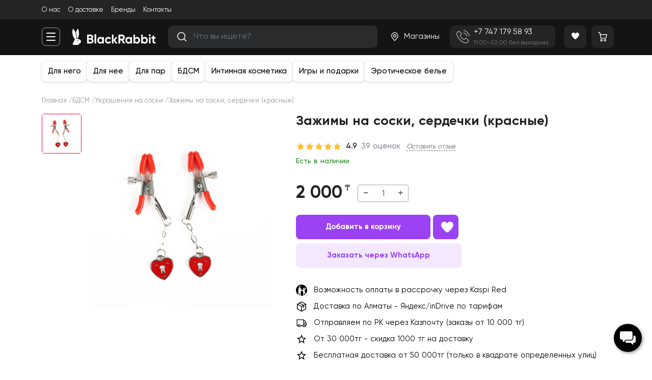

--- FILE ---
content_type: text/html; charset=utf-8
request_url: https://blackrabbit.kz/product/zazhimi-dlya-soskov
body_size: 25661
content:

<!DOCTYPE html>
<html lang="ru" prefix="og: http://ogp.me/ns#">
    <head>
                
<base href="https://blackrabbit.kz/">


<link href="https://blackrabbit.kz/design/blackrabbit/fonts/Gilroy-Regular.woff2" rel="preload" as="font" crossorigin="anonymous" type="font/woff2">
<link href="https://blackrabbit.kz/design/blackrabbit/fonts/Gilroy-Medium.woff2" rel="preload" as="font" crossorigin="anonymous" type="font/woff2">
<link href="https://blackrabbit.kz/design/blackrabbit/fonts/Gilroy-Bold.woff2" rel="preload" as="font" crossorigin="anonymous" type="font/woff2">

<style>
@font-face {
    font-family: 'Gilroy';
    font-display: swap;
    src: local('Gilroy Bold'), local('Gilroy-Bold'),
    url('https://blackrabbit.kz/design/blackrabbit/fonts/Gilroy-Bold.woff2') format('woff2'),
    url('https://blackrabbit.kz/design/blackrabbit/fonts/Gilroy-Bold.woff') format('woff');
    font-weight: bold;
    font-style: normal;
}
@font-face {
    font-family: 'Gilroy';
    font-display: swap;
    src: local('Gilroy Regular'), local('Gilroy-Regular'),
    url('https://blackrabbit.kz/design/blackrabbit/fonts/Gilroy-Regular.woff2') format('woff2'),
    url('https://blackrabbit.kz/design/blackrabbit/fonts/Gilroy-Regular.woff') format('woff');
    font-weight: normal;
    font-style: normal;
}
@font-face {
    font-family: 'Gilroy';
    font-display: swap;
    src: local('Gilroy Medium'), local('Gilroy-Medium'),
    url('https://blackrabbit.kz/design/blackrabbit/fonts/Gilroy-Medium.woff2') format('woff2'),
    url('https://blackrabbit.kz/design/blackrabbit/fonts/Gilroy-Medium.woff') format('woff');
    font-weight: 500;
    font-style: normal;
}
</style>

<script src="https://ajax.googleapis.com/ajax/libs/jquery/3.4.1/jquery.min.js" integrity="sha512-bnIvzh6FU75ZKxp0GXLH9bewza/OIw6dLVh9ICg0gogclmYGguQJWl8U30WpbsGTqbIiAwxTsbe76DErLq5EDQ==" crossorigin="anonymous"></script>
<link rel="stylesheet" href="https://cdnjs.cloudflare.com/ajax/libs/fancybox/3.5.7/jquery.fancybox.min.css" integrity="sha512-H9jrZiiopUdsLpg94A333EfumgUBpO9MdbxStdeITo+KEIMaNfHNvwyjjDJb+ERPaRS6DpyRlKbvPUasNItRyw==" crossorigin="anonymous">
<link rel="stylesheet" href="https://cdnjs.cloudflare.com/ajax/libs/font-awesome/4.7.0/css/font-awesome.min.css" integrity="sha512-SfTiTlX6kk+qitfevl/7LibUOeJWlt9rbyDn92a1DqWOw9vWG2MFoays0sgObmWazO5BQPiFucnnEAjpAB+/Sw==" crossorigin="anonymous">
<link rel="stylesheet" href="https://cdnjs.cloudflare.com/ajax/libs/font-awesome/7.0.1/css/all.min.css">

<script src="/common_js/b7aa412de5178a5e0a702dd597664ec1.js" defer></script>
<link href="cache/css/blackrabbit.head.2b1c50b193a53e64c48093700e4cdf86.css" type="text/css" rel="stylesheet">
<script src="cache/js/blackrabbit.head.51d21efcc343fd17252483495a8ab78f.js" defer></script>


<script>
    const ut_tracker = {
        start: function(name) {
            performance.mark(name + ':start');
        },
        end: function(name) {
            performance.mark(name + ':end');
            performance.measure(name, name + ':start', name + ':end');
            console.log(name + ' duration: ' + performance.getEntriesByName(name)[0].duration);
        }
    }
</script>


<script type="application/ld+json">
{
    "@context": "https://schema.org/",
    "@type": "WebSite",
    "name": "BlackRabbit.kz",
    "url": "https://blackrabbit.kz/",
    "potentialAction": {
    "@type": "SearchAction",
    "target": "https://blackrabbit.kz/all-products?keyword={search_term_string}",
    "query-input": "required name=search_term_string"
    }
}
</script>



<script type="application/ld+json">
{
    "@context": "https://schema.org",
    "@type": "Organization",
    "name": "BlackRabbit.kz",
    "url": "https://blackrabbit.kz/",
    "logo": "https://blackrabbit.kz/files/images/logo.svg",
    "sameAs": [
            "https://instagram.com/blackrabbit.kz",            "https://telegram.me//blackrabbit_kz",            "https://www.youtube.com/@BlackRabbitkz",            "https://www.tiktok.com/@blackrabbit.kz"        ]
    }
</script>


<title>Зажимы на соски, сердечки (красные) — в Алматы | Black Rabbit</title>


<meta name="description" content="Зажимы на соски, сердечки (красные). ➤ Купить с быстрой доставкой по Алматы, отправка по Казахстану. ✔ Анонимная упаковка ✔ Выгодная цена!"/>

<meta http-equiv="Content-Type" content="text/html; charset=UTF-8">

    <meta name="robots" content="index,follow">

<meta name="viewport" content="width=device-width, initial-scale=1.0">
<meta name="generator" content="OkayCMS 4.5.2">




    <meta property="og:url" content="https://blackrabbit.kz/product/zazhimi-dlya-soskov">
    <meta property="og:type" content="website">
    <meta property="og:title" content="Зажимы на соски, сердечки (красные)">
    <meta property="og:description" content="Зажимы на соски станут тем самым изящным украшением вашей груди во время взрослых игр.&amp;nbsp;">
    <meta property="og:image" content="https://blackrabbit.kz/files/resized/products/526.330x300.webp">
    <link rel="image_src" href="https://blackrabbit.kz/files/resized/products/526.330x300.webp">
    <meta name="twitter:card" content="product"/>
    <meta name="twitter:url" content="https://blackrabbit.kz/product/zazhimi-dlya-soskov">
    <meta name="twitter:site" content="BlackRabbit.kz">
    <meta name="twitter:title" content="Зажимы на соски, сердечки (красные)">
    <meta name="twitter:description" content="Зажимы на соски станут тем самым изящным украшением вашей груди во время взрослых игр.&amp;nbsp;">
    <meta name="twitter:image" content="https://blackrabbit.kz/files/resized/products/526.330x300.webp">
    <meta name="twitter:data1" content="Цена">
    <meta name="twitter:label1" content="2000 KZT">
    <meta name="twitter:data2" content="Организация">
    <meta name="twitter:label2" content="BlackRabbit.kz">

    <link rel="canonical" href="https://blackrabbit.kz/product/zazhimi-dlya-soskov">

            <link rel="alternate" hreflang="ru" href="https://blackrabbit.kz/product/zazhimi-dlya-soskov">
            

<link rel="search" type="application/opensearchdescription+xml" title="https://blackrabbit.kz Search" href="https://blackrabbit.kz/opensearch.xml" />

<link href="https://blackrabbit.kz/files/images/favicon.ico?v=002" type="image/x-icon" rel="icon">
<link href="https://blackrabbit.kz/files/images/favicon.ico?v=002" type="image/x-icon" rel="shortcut icon">

<script>ut_tracker.start('parsing:page');</script>


                    
            <script defer="">
                (function(w,d,s,l,i){w[l]=w[l]||[];w[l].push({'gtm.start':
new Date().getTime(),event:'gtm.js'});var f=d.getElementsByTagName(s)[0],
j=d.createElement(s),dl=l!='dataLayer'?'&l='+l:'';j.async=true;j.src=
'https://www.googletagmanager.com/gtm.js?id='+i+dl;f.parentNode.insertBefore(j,f);
})(window,document,'script','dataLayer','GTM-WJJKX7V');
            </script>
            <!-- Yandex.Metrika counter -->
            <script type="text/javascript" >
                (function(m,e,t,r,i,k,a){m[i]=m[i]||function(){(m[i].a=m[i].a||[]).push(arguments)};
   m[i].l=1*new Date();
   for (var j = 0; j < document.scripts.length; j++) {if (document.scripts[j].src === r) { return; }}
   k=e.createElement(t),a=e.getElementsByTagName(t)[0],k.async=1,k.src=r,a.parentNode.insertBefore(k,a)})
   (window, document, "script", "https://mc.yandex.ru/metrika/tag.js", "ym");

   ym(93331951, "init", {
        clickmap:true,
        trackLinks:true,
        accurateTrackBounce:true,
        webvisor:true
   });
            </script>
            <noscript>
                <div>
                    <img src="https://mc.yandex.ru/watch/93331951" style="position:absolute; left:-9999px;" alt="" />
                </div>
            </noscript>
            <!-- /Yandex.Metrika counter -->
            
            </head>
    <body class="other_page">
                <header id="header" class="blur">
            <div id="header-line">
                <div class="container">
                    <div class="row">
                        <div class="col-md-12">
                            <div class="header-line-box">
                                <ul class="header-line-menu">
                                    <li>
                                        <a href="/about">
                                            О нас
                                        </a>
                                    </li>
                                    <li>
                                        <a href="/delivery">
                                            О доставке
                                        </a>
                                    </li>
                                    <li>
                                        <a href="/brands">
                                            Бренды
                                        </a>
                                    </li>
                                    <li>
                                        <a href="/contact">
                                            Контакты
                                        </a>
                                    </li>
                                </ul>
                                <div id="google_translate_element"></div>
                                <script>
                                    if ($(window).width() > 768) {
                        function googleTranslateElementInit() {
                           new google.translate.TranslateElement({
                             pageLanguage: 'ru',
                             layout: google.translate.TranslateElement.InlineLayout.SIMPLE,
                             autoDisplay: false,
                             gaTrack: true,
                             multilanguagePage: true,
                             includedLanguages: 'kk,en,ru'
                           }, 'google_translate_element');
                        }
                     }
                                </script>
                                <script src="//translate.google.com/translate_a/element.js?cb=googleTranslateElementInit"></script>
                                <script type="text/javascript">
                                    setTimeout( function() {

                        $('#google_translate_element a').click(function(e){
                           e.preventDefault();
                        });

                     }, 2000 )
                                </script>
                            </div>
                        </div>
                    </div>
                </div>
            </div>
            <div class="container">
                <div class="row align-items-center g-1 g-md-4">
                    <div class="col-auto">
                        <a class="menu-toggler pointer">
                            <svg class="close" fill="none" height="16" width="18" xmlns="http://www.w3.org/2000/svg">
                                <path d="M0 1a1 1 0 0 1 1-1h16a1 1 0 1 1 0 2H1a1 1 0 0 1-1-1ZM0 8a1 1 0 0 1 1-1h16a1 1 0 1 1 0 2H1a1 1 0 0 1-1-1ZM0 15a1 1 0 0 1 1-1h16a1 1 0 1 1 0 2H1a1 1 0 0 1-1-1Z" fill="#fff"></path>
                            </svg>
                            <svg class="open" xmlns="http://www.w3.org/2000/svg" width="16" height="16" fill="none">
                                <path fill="#D0D0D0" d="M.526.547a.742.742 0 0 1 1.05 0L15.415 14.42c.29.291.29.763 0 1.054a.742.742 0 0 1-1.051 0L.526 1.601a.747.747 0 0 1 0-1.054Z"></path>
                                <path fill="#D0D0D0" d="M.586 15.453a.747.747 0 0 1 0-1.054L14.423.527a.742.742 0 0 1 1.051 0c.29.291.29.763 0 1.054L1.637 15.453a.742.742 0 0 1-1.051 0Z"></path>
                            </svg>
                        </a>
                        <style type="text/css">
                            .menu-toggler .open{
                  display: none;
               }
               .toggle-open .close{
                  display: none;
               }
               .toggle-open .open{
                  display: block;
               }
                        </style>
                    </div>
                    <div class="col-md-auto col">
                        <a aria-current="page" class="router-link-active router-link-exact-active ps-2 ps-md-0" href="/">
                            <svg class="logo-svg" fill="none" viewbox="0 0 164 33" xmlns="http://www.w3.org/2000/svg">
                                <g clip-path="url(#a)" clip-rule="evenodd" fill="#fff" fill-rule="evenodd">
                                    <path d="m1.19.082.093.087c.266.251.628.606 1.028 1.057a18.437 18.437 0 0 1 2.31 3.316c.655 1.17 1.654 2.953 2.295 5.497.577 2.22.613 3.975.666 6.547a45.672 45.672 0 0 1-.067 3.664c.437-.005 1.034 0 1.74.038 1.11.06 1.798.098 2.677.302a7.844 7.844 0 0 1 2.618 1.033c.57.361 1.223.775 1.741 1.6.193.297.877 1.386.676 2.762-.242 1.664-1.615 2.586-2.256 3.017l-.006.004-.045-.072-.001.001.045.071a6.071 6.071 0 0 1-2.3.928l1.03 1.33c-5.16 1.203-8.054 1.166-13.214 0l.056-.122.239-.52v-.001l.308-.671a276.026 276.026 0 0 1 4.282-8.923 21.577 21.577 0 0 1-3.857-6.698A21.731 21.731 0 0 1 .083 5.137C.241 3.454.599 1.797 1.148.203L1.19.082Zm9.614 22.984a1.654 1.654 0 0 0-1.205.3 1.559 1.559 0 0 0 1.047 1.005 1.489 1.489 0 0 0 1.4-.329c-.034-.07-.413-.841-1.242-.976Z"></path>
                                    <path d="M10.936.12 10.88 0l-.082.103A19.845 19.845 0 0 0 7.135 7.45l-.007.026.01.026c.55 1.487.951 3.027 1.2 4.597.37 2.35.393 4.744.07 7.101l-.013.094 2.187.08.024-.046a20.692 20.692 0 0 0 1.797-4.633c.603-2.448.777-4.986.512-7.496a21.82 21.82 0 0 0-1.246-5.348A20.97 20.97 0 0 0 10.936.12Z"></path>
                                </g>
                                <path d="M39.28 20.14c1.49.88 2.235 2.209 2.235 3.985 0 1.478-.51 2.69-1.53 3.637-1.021.946-2.276 1.42-3.766 1.42h-7.215V11.746h6.705c1.441 0 2.664.465 3.668 1.395 1.004.93 1.506 2.1 1.506 3.512 0 1.444-.534 2.606-1.603 3.486Zm-3.571-5.18h-3.353v3.835h3.353c.518 0 .947-.182 1.287-.548.356-.365.535-.821.535-1.37 0-.547-.17-1.004-.51-1.37-.34-.364-.778-.547-1.312-.547Zm-3.353 11.008h3.863c.567 0 1.036-.19 1.409-.573.372-.398.559-.896.559-1.494 0-.581-.187-1.063-.56-1.444-.372-.399-.841-.598-1.408-.598h-3.863v4.11ZM46.7 29.181h-3.133V11H46.7v18.181ZM58.8 18.198v-1.47h3.134v12.453H58.8v-1.47c-.94 1.213-2.26 1.819-3.96 1.819-1.62 0-3.012-.631-4.178-1.893-1.15-1.279-1.725-2.84-1.725-4.682 0-1.827.575-3.38 1.725-4.658 1.166-1.278 2.559-1.917 4.178-1.917 1.7 0 3.02.606 3.96 1.818Zm-5.782 7.297c.632.648 1.433.971 2.405.971.972 0 1.773-.323 2.405-.97.648-.665.972-1.512.972-2.541 0-1.03-.324-1.868-.972-2.516-.632-.664-1.433-.996-2.405-.996-.972 0-1.773.332-2.405.996-.631.648-.947 1.486-.947 2.516s.316 1.876.947 2.54ZM70.557 29.53c-1.83 0-3.36-.631-4.591-1.893-1.215-1.262-1.822-2.823-1.822-4.682 0-1.86.607-3.42 1.822-4.682 1.23-1.262 2.76-1.893 4.59-1.893 1.183 0 2.26.29 3.232.871a5.734 5.734 0 0 1 2.21 2.341l-2.696 1.62a2.772 2.772 0 0 0-1.118-1.221 3.09 3.09 0 0 0-1.651-.448c-.94 0-1.717.323-2.332.971-.616.63-.924 1.445-.924 2.44 0 .964.308 1.777.924 2.441.615.631 1.392.947 2.332.947.631 0 1.19-.141 1.676-.423a2.773 2.773 0 0 0 1.117-1.22l2.721 1.593a5.98 5.98 0 0 1-2.284 2.366 6.131 6.131 0 0 1-3.206.872ZM83.875 22.88l5.028 6.301H85.26l-4.42-5.654v5.654h-3.135V11.747h3.134v10.46l4.179-5.479h3.74l-4.882 6.152ZM103.561 29.181h-3.62l-3.425-6.052h-2.55v6.052h-3.353V11.747h6.802c1.571 0 2.907.565 4.009 1.694 1.101 1.129 1.652 2.49 1.652 4.084 0 1.08-.3 2.084-.899 3.014a5.7 5.7 0 0 1-2.381 2.067l3.765 6.575ZM97.415 14.96h-3.45v5.155h3.45c.632 0 1.174-.249 1.628-.747.453-.514.68-1.129.68-1.843s-.227-1.32-.68-1.818c-.454-.498-.996-.747-1.628-.747ZM114.004 18.198v-1.47h3.134v12.453h-3.134v-1.47c-.939 1.213-2.259 1.819-3.96 1.819-1.619 0-3.012-.631-4.178-1.893-1.15-1.279-1.725-2.84-1.725-4.682 0-1.827.575-3.38 1.725-4.658 1.166-1.278 2.559-1.917 4.178-1.917 1.701 0 3.021.606 3.96 1.818Zm-5.782 7.297c.632.648 1.434.971 2.405.971.972 0 1.774-.323 2.405-.97.648-.665.972-1.512.972-2.541 0-1.03-.324-1.868-.972-2.516-.631-.664-1.433-.996-2.405-.996-.971 0-1.773.332-2.405.996-.631.648-.947 1.486-.947 2.516s.316 1.876.947 2.54ZM127.049 16.38c1.635 0 3.028.639 4.178 1.917 1.166 1.279 1.749 2.831 1.749 4.658 0 1.86-.583 3.42-1.749 4.682-1.134 1.262-2.527 1.893-4.178 1.893-1.701 0-3.013-.606-3.936-1.818v1.47h-3.134V11.746h3.134v6.45c.923-1.211 2.235-1.817 3.936-1.817Zm-2.988 9.115c.631.648 1.433.971 2.405.971.971 0 1.773-.323 2.405-.97.647-.665.971-1.512.971-2.541 0-1.03-.324-1.868-.971-2.516-.632-.664-1.434-.996-2.405-.996-.972 0-1.774.332-2.405.996-.632.648-.948 1.486-.948 2.516s.316 1.876.948 2.54ZM142.255 16.38c1.636 0 3.029.639 4.179 1.917 1.166 1.279 1.749 2.831 1.749 4.658 0 1.86-.583 3.42-1.749 4.682-1.134 1.262-2.527 1.893-4.179 1.893-1.7 0-3.012-.606-3.935-1.818v1.47h-3.134V11.746h3.134v6.45c.923-1.211 2.235-1.817 3.935-1.817Zm-2.988 9.115c.632.648 1.433.971 2.405.971.972 0 1.774-.323 2.405-.97.648-.665.972-1.512.972-2.541 0-1.03-.324-1.868-.972-2.516-.631-.664-1.433-.996-2.405-.996-.972 0-1.773.332-2.405.996-.631.648-.947 1.486-.947 2.516s.316 1.876.947 2.54ZM151.947 15.234c-.518 0-.971-.191-1.36-.573a1.98 1.98 0 0 1-.559-1.395c0-.53.187-.996.559-1.394.389-.399.842-.598 1.36-.598.535 0 .988.2 1.361.598.388.398.583.863.583 1.394 0 .532-.195.997-.583 1.395a1.83 1.83 0 0 1-1.361.573Zm1.579 13.947h-3.133V16.728h3.133v12.453ZM163.342 16.728v3.089h-2.745v5.18c0 .432.106.747.316.946.211.2.518.316.923.35.405.016.907.007 1.506-.026v2.914c-2.121.25-3.635.05-4.542-.598-.891-.664-1.336-1.86-1.336-3.586v-5.18h-2.114v-3.089h2.114v-2.515l3.133-.971v3.486h2.745Z" fill="#fff"></path>
                                <defs>
                                    <clippath id="a">
                                        <path d="M0 0h17.005v33H0z" fill="#fff"></path>
                                    </clippath>
                                </defs>
                            </svg>
                        </a>
                    </div>
                    <div class="col-md col-auto">
                        <div>
                            <a class="d-md-none d-inline-flex header-block" data-sb="show">
                                <svg xmlns="http://www.w3.org/2000/svg" width="18" height="18" fill="none">
                                    <path d="M7.927 0C3.557 0 0 3.556 0 7.927c0 4.37 3.556 7.927 7.927 7.927 4.37 0 7.927-3.556 7.927-7.927C15.854 3.557 12.298 0 7.927 0Zm0 14.39a6.47 6.47 0 0 1-6.464-6.463 6.47 6.47 0 0 1 6.464-6.464 6.47 6.47 0 0 1 6.463 6.464 6.47 6.47 0 0 1-6.463 6.463Z"></path>
                                    <path d="m17.786 16.751-4.196-4.195a.731.731 0 1 0-1.034 1.035l4.195 4.195a.73.73 0 0 0 1.035 0 .731.731 0 0 0 0-1.035Z"></path>
                                </svg>
                            </a>
                            <div class="search-wrap d-md-block d-none">
                                <div class="row align-items-center">
                                    <div class="col position-relative">
                                        <svg xmlns="http://www.w3.org/2000/svg" width="18" height="18" fill="none">
                                            <path d="M7.927 0C3.557 0 0 3.556 0 7.927c0 4.37 3.556 7.927 7.927 7.927 4.37 0 7.927-3.556 7.927-7.927C15.854 3.557 12.298 0 7.927 0Zm0 14.39a6.47 6.47 0 0 1-6.464-6.463 6.47 6.47 0 0 1 6.464-6.464 6.47 6.47 0 0 1 6.463 6.464 6.47 6.47 0 0 1-6.463 6.463Z"></path>
                                            <path d="m17.786 16.751-4.196-4.195a.731.731 0 1 0-1.034 1.035l4.195 4.195a.73.73 0 0 0 1.035 0 .731.731 0 0 0 0-1.035Z"></path>
                                        </svg>
                                        <form id="fn_search" class="fn_search_mob" action="/all-products">
                                            <input class="fn_search form-control search" type="text" name="keyword" value="" aria-label="search" data-language="index_search" placeholder="Что вы ищете?">
                                        </form>
                                    </div>
                                    <div class="col-auto d-md-none d-block">
                                        <a class="text-black" data-sb="hide">
                                            Отменить
                                        </a>
                                    </div>
                                </div>
                            </div>
                        </div>
                    </div>
                    <div class="col-auto hidden-xs">
                        <div>
                            <a class="d-xl-none d-inline-flex header-block hide-small-mobile" href="/shop">
                                <svg class="svg-white" height="20" width="20" xmlns="http://www.w3.org/2000/svg">
                                    <path d="M10 11.25A3.125 3.125 0 1 1 10 5a3.125 3.125 0 0 1 0 6.25Zm0-5A1.875 1.875 0 1 0 10 10a1.875 1.875 0 0 0 0-3.75Z"></path>
                                    <path d="m10 18.75-5.272-6.218a22.533 22.533 0 0 1-.218-.282 6.813 6.813 0 0 1-1.385-4.125 6.875 6.875 0 0 1 13.75 0 6.812 6.812 0 0 1-1.384 4.123l-.001.002s-.188.246-.216.28L10 18.75Zm-4.492-7.253.179.234L10 16.817l4.319-5.093.174-.229a5.562 5.562 0 0 0 1.132-3.37 5.625 5.625 0 1 0-11.25 0 5.563 5.563 0 0 0 1.133 3.372Z"></path>
                                </svg>
                            </a>
                            <a class="d-none d-xl-block" href="/shop">
                                <div class="row align-items-center g-0">
                                    <div class="col-auto">
                                        <svg class="svg-white" height="20" width="20" xmlns="http://www.w3.org/2000/svg">
                                            <path d="M10 11.25A3.125 3.125 0 1 1 10 5a3.125 3.125 0 0 1 0 6.25Zm0-5A1.875 1.875 0 1 0 10 10a1.875 1.875 0 0 0 0-3.75Z"></path>
                                            <path d="m10 18.75-5.272-6.218a22.533 22.533 0 0 1-.218-.282 6.813 6.813 0 0 1-1.385-4.125 6.875 6.875 0 0 1 13.75 0 6.812 6.812 0 0 1-1.384 4.123l-.001.002s-.188.246-.216.28L10 18.75Zm-4.492-7.253.179.234L10 16.817l4.319-5.093.174-.229a5.562 5.562 0 0 0 1.132-3.37 5.625 5.625 0 1 0-11.25 0 5.563 5.563 0 0 0 1.133 3.372Z"></path>
                                        </svg>
                                    </div>
                                    <div class="col text-nowrap ps-2">
                                        Магазины
                                    </div>
                                </div>
                            </a>
                        </div>
                    </div>
                    <div class="col-auto d-md-block d-none ps-md-0 ps-xl-2">
                        <button class="header-block btn hd-widget">
                            <div class="row g-2 align-items-center">
                                <div class="col-auto">
                                    <svg fill="#a5a5a5" height="26" width="26" version="1.1" id="Capa_1" xmlns="http://www.w3.org/2000/svg" xmlns:xlink="http://www.w3.org/1999/xlink" viewBox="0 0 473.806 473.806" xml:space="preserve">
                                        <g>
                                            <g>
                                                <path d="M374.456,293.506c-9.7-10.1-21.4-15.5-33.8-15.5c-12.3,0-24.1,5.3-34.2,15.4l-31.6,31.5c-2.6-1.4-5.2-2.7-7.7-4
                           c-3.6-1.8-7-3.5-9.9-5.3c-29.6-18.8-56.5-43.3-82.3-75c-12.5-15.8-20.9-29.1-27-42.6c8.2-7.5,15.8-15.3,23.2-22.8
                           c2.8-2.8,5.6-5.7,8.4-8.5c21-21,21-48.2,0-69.2l-27.3-27.3c-3.1-3.1-6.3-6.3-9.3-9.5c-6-6.2-12.3-12.6-18.8-18.6
                           c-9.7-9.6-21.3-14.7-33.5-14.7s-24,5.1-34,14.7c-0.1,0.1-0.1,0.1-0.2,0.2l-34,34.3c-12.8,12.8-20.1,28.4-21.7,46.5
                           c-2.4,29.2,6.2,56.4,12.8,74.2c16.2,43.7,40.4,84.2,76.5,127.6c43.8,52.3,96.5,93.6,156.7,122.7c23,10.9,53.7,23.8,88,26
                           c2.1,0.1,4.3,0.2,6.3,0.2c23.1,0,42.5-8.3,57.7-24.8c0.1-0.2,0.3-0.3,0.4-0.5c5.2-6.3,11.2-12,17.5-18.1c4.3-4.1,8.7-8.4,13-12.9
                           c9.9-10.3,15.1-22.3,15.1-34.6c0-12.4-5.3-24.3-15.4-34.3L374.456,293.506z M410.256,398.806
                           C410.156,398.806,410.156,398.906,410.256,398.806c-3.9,4.2-7.9,8-12.2,12.2c-6.5,6.2-13.1,12.7-19.3,20
                           c-10.1,10.8-22,15.9-37.6,15.9c-1.5,0-3.1,0-4.6-0.1c-29.7-1.9-57.3-13.5-78-23.4c-56.6-27.4-106.3-66.3-147.6-115.6
                           c-34.1-41.1-56.9-79.1-72-119.9c-9.3-24.9-12.7-44.3-11.2-62.6c1-11.7,5.5-21.4,13.8-29.7l34.1-34.1c4.9-4.6,10.1-7.1,15.2-7.1
                           c6.3,0,11.4,3.8,14.6,7c0.1,0.1,0.2,0.2,0.3,0.3c6.1,5.7,11.9,11.6,18,17.9c3.1,3.2,6.3,6.4,9.5,9.7l27.3,27.3
                           c10.6,10.6,10.6,20.4,0,31c-2.9,2.9-5.7,5.8-8.6,8.6c-8.4,8.6-16.4,16.6-25.1,24.4c-0.2,0.2-0.4,0.3-0.5,0.5
                           c-8.6,8.6-7,17-5.2,22.7c0.1,0.3,0.2,0.6,0.3,0.9c7.1,17.2,17.1,33.4,32.3,52.7l0.1,0.1c27.6,34,56.7,60.5,88.8,80.8
                           c4.1,2.6,8.3,4.7,12.3,6.7c3.6,1.8,7,3.5,9.9,5.3c0.4,0.2,0.8,0.5,1.2,0.7c3.4,1.7,6.6,2.5,9.9,2.5c8.3,0,13.5-5.2,15.2-6.9
                           l34.2-34.2c3.4-3.4,8.8-7.5,15.1-7.5c6.2,0,11.3,3.9,14.4,7.3c0.1,0.1,0.1,0.1,0.2,0.2l55.1,55.1
                           C420.456,377.706,420.456,388.206,410.256,398.806z"/>
                                                    <path d="M256.056,112.706c26.2,4.4,50,16.8,69,35.8s31.3,42.8,35.8,69c1.1,6.6,6.8,11.2,13.3,11.2c0.8,0,1.5-0.1,2.3-0.2
                           c7.4-1.2,12.3-8.2,11.1-15.6c-5.4-31.7-20.4-60.6-43.3-83.5s-51.8-37.9-83.5-43.3c-7.4-1.2-14.3,3.7-15.6,11
                           S248.656,111.506,256.056,112.706z"/>
                                                        <path d="M473.256,209.006c-8.9-52.2-33.5-99.7-71.3-137.5s-85.3-62.4-137.5-71.3c-7.3-1.3-14.2,3.7-15.5,11
                           c-1.2,7.4,3.7,14.3,11.1,15.6c46.6,7.9,89.1,30,122.9,63.7c33.8,33.8,55.8,76.3,63.7,122.9c1.1,6.6,6.8,11.2,13.3,11.2
                           c0.8,0,1.5-0.1,2.3-0.2C469.556,223.306,474.556,216.306,473.256,209.006z"/>
                                            </g>
                                        </g>
                                    </svg>
                                </div>
                                <div class="col text-start d-lg-block d-none">
                                    <div class="text-white d-block">
                                        +7 747 179 58 93
                                    </div>
                                    <span class="d-block small text-muted">
                                        11:00-22:00 Без выходных
                                    </span>
                                    <span class="text-white d-block hd-widget-wa">
                                        <a href="https://wa.me/77471795893" target="_blank">
                                            Написать в WhatsApp
                                        </a>
                                    </span>
                                </div>
                            </div>
                        </button>
                        <style type="text/css">
                            .hd-widget .hd-widget-wa{
                  display: none !important;
                }
                .hd-widget:hover .hd-widget-wa{
                  display: block !important;
                  background-color: #242424;
                  position: absolute; 
                  margin-left: -46px; margin-top: -4px;
                  padding: 10px 18px 12px 18px;
                  border-radius: 0px 0px 6px 6px;
                }
                        </style>
                    </div>
                    <div class="col-auto" style="padding: 0px 5px;">
                        <div id="wishlist" class="header-block position-relative text-white pointer">
                            <a href="/wishlist" alt="Избранное">
 <i class="fa fa-heart"></i>
</a>

<!-- Информер избранного (отдаётся аяксом) -->
                        </div>
                    </div>
                    <div class="col-auto" style="padding: 0px 5px;">
                        <div id="cart_informer" class="header-block position-relative text-white pointer" onclick="location.href='/cart'">
                            <!-- Cart informer (given by Ajax) -->
<svg fill="none" height="22" width="22" xmlns="http://www.w3.org/2000/svg">
    <path d="M8.767 15.608a2.354 2.354 0 0 0-2.351 2.352 2.354 2.354 0 0 0 2.35 2.35 2.354 2.354 0 0 0 2.352-2.35 2.354 2.354 0 0 0-2.351-2.352Zm0 3.292a.941.941 0 0 1 0-1.88.942.942 0 0 1 0 1.88ZM15.727 15.608a2.354 2.354 0 0 0-2.351 2.352 2.354 2.354 0 0 0 2.35 2.35 2.354 2.354 0 0 0 2.352-2.35 2.354 2.354 0 0 0-2.351-2.352Zm0 3.292a.941.941 0 0 1 0-1.88.941.941 0 0 1 0 1.88ZM19.805 6.282a.706.706 0 0 0-.552-.267H6.903l-.642-3.24a.705.705 0 0 0-.565-.557l-2.821-.517a.705.705 0 1 0-.255 1.387l2.35.431 2.07 10.463c.066.33.355.568.692.568h9.875a.705.705 0 0 0 .688-.546l1.645-7.125a.705.705 0 0 0-.135-.597Zm-2.759 6.858H8.311l-1.13-5.714h11.185l-1.32 5.714Z" fill="#fff"></path>
</svg>
<div id="fn-popup_cart" class="fn_pup_up_cart_informer popup_cart block--boxed block--border" style="display:none">
            <div class="block">
             The page heading
            <div class="h1"><span data-language="cart_header">Корзина</span></div>
            <p class="block padding" data-language="cart_empty">Корзина пуста</p>
        </div>
            
</div>

    
                        </div>
                    </div>
                </div>
            </div>
        </header>
                                <div class="body-content blur">
            <div class="position-relative">
                <div class="header-categories-menu">

   <div class="container pb-safari">
      <div class="row">
      
      
      
         <div class="col-md-3 col-12">
                                   
                              <a data-id="3" href="/category/him" class="header-category-item">
                  <div class="row align-items-center">
                     <div class="col-auto d-block d-md-none">
                        <img src="https://blackrabbit.kz/files/resized/categories/3.260x260.webp" alt="Для него">
                     </div>
                     <div class="col">Для него</div>
                     <div class="col-auto">
                        <svg xmlns="http://www.w3.org/2000/svg" width="7" height="12" fill="none">
                           <path stroke="#D1D2D7" stroke-linecap="round" stroke-width="2" d="m1 1 4 5.238L1 11"></path>
                        </svg>
                     </div>
                  </div>
               </a>
               
                                              
                              <a data-id="4" href="/category/her" class="header-category-item">
                  <div class="row align-items-center">
                     <div class="col-auto d-block d-md-none">
                        <img src="https://blackrabbit.kz/files/resized/categories/4.260x260.webp" alt="Для него">
                     </div>
                     <div class="col">Для нее</div>
                     <div class="col-auto">
                        <svg xmlns="http://www.w3.org/2000/svg" width="7" height="12" fill="none">
                           <path stroke="#D1D2D7" stroke-linecap="round" stroke-width="2" d="m1 1 4 5.238L1 11"></path>
                        </svg>
                     </div>
                  </div>
               </a>
               
                                              
                              <a data-id="5" href="/category/couple" class="header-category-item">
                  <div class="row align-items-center">
                     <div class="col-auto d-block d-md-none">
                        <img src="https://blackrabbit.kz/files/resized/categories/5.260x260.webp" alt="Для него">
                     </div>
                     <div class="col">Для пар</div>
                     <div class="col-auto">
                        <svg xmlns="http://www.w3.org/2000/svg" width="7" height="12" fill="none">
                           <path stroke="#D1D2D7" stroke-linecap="round" stroke-width="2" d="m1 1 4 5.238L1 11"></path>
                        </svg>
                     </div>
                  </div>
               </a>
               
                                              
                              <a data-id="6" href="/category/bdsm" class="header-category-item">
                  <div class="row align-items-center">
                     <div class="col-auto d-block d-md-none">
                        <img src="https://blackrabbit.kz/files/resized/categories/6.260x260.webp" alt="Для него">
                     </div>
                     <div class="col">БДСМ</div>
                     <div class="col-auto">
                        <svg xmlns="http://www.w3.org/2000/svg" width="7" height="12" fill="none">
                           <path stroke="#D1D2D7" stroke-linecap="round" stroke-width="2" d="m1 1 4 5.238L1 11"></path>
                        </svg>
                     </div>
                  </div>
               </a>
               
                                              
                              <a data-id="7" href="/category/intimnaya-kosmetika" class="header-category-item">
                  <div class="row align-items-center">
                     <div class="col-auto d-block d-md-none">
                        <img src="https://blackrabbit.kz/files/resized/categories/7.260x260.webp" alt="Для него">
                     </div>
                     <div class="col">Интимная косметика</div>
                     <div class="col-auto">
                        <svg xmlns="http://www.w3.org/2000/svg" width="7" height="12" fill="none">
                           <path stroke="#D1D2D7" stroke-linecap="round" stroke-width="2" d="m1 1 4 5.238L1 11"></path>
                        </svg>
                     </div>
                  </div>
               </a>
               
                                              
                              <a data-id="16" href="/category/igry-i-podarki" class="header-category-item">
                  <div class="row align-items-center">
                     <div class="col-auto d-block d-md-none">
                        <img src="https://blackrabbit.kz/files/resized/categories/16.260x260.webp" alt="Для него">
                     </div>
                     <div class="col">Игры и подарки</div>
                     <div class="col-auto">
                        <svg xmlns="http://www.w3.org/2000/svg" width="7" height="12" fill="none">
                           <path stroke="#D1D2D7" stroke-linecap="round" stroke-width="2" d="m1 1 4 5.238L1 11"></path>
                        </svg>
                     </div>
                  </div>
               </a>
               
                                              
                              <a data-id="108" href="/category/eroticheskoe-bele" class="header-category-item">
                  <div class="row align-items-center">
                     <div class="col-auto d-block d-md-none">
                        <img src="https://blackrabbit.kz/files/resized/categories/108.260x260.webp" alt="Для него">
                     </div>
                     <div class="col">Эротическое белье</div>
                     <div class="col-auto">
                        <svg xmlns="http://www.w3.org/2000/svg" width="7" height="12" fill="none">
                           <path stroke="#D1D2D7" stroke-linecap="round" stroke-width="2" d="m1 1 4 5.238L1 11"></path>
                        </svg>
                     </div>
                  </div>
               </a>
               
                             </div>

         <div class="col-md col-12">
                                   
               <div data-id="3" class="header-category-box">
               
                                    <a href="/category/him" class="d-block mt-3">
                     <div class="h2">Для него</div>
                  </a>

                                          <div class="category-menu-grid mt-3">

                                                <div class="category-menu-grid-item">
                           <div class="category-teaser-item">
                              <a href="/category/prezervativy" class="">
                                 <div class="row align-items-center">
                                    <div class="col-auto">
                                       <img src="https://blackrabbit.kz/files/resized/categories/15.40x40.webp" alt=""></div>
                                    <div class="col">
                                       <div class="h4">Презервативы</div>
                                    </div>
                                 </div>
                              </a>
                           </div>
                        </div>
                                                <div class="category-menu-grid-item">
                           <div class="category-teaser-item">
                              <a href="/category/masturbatory" class="">
                                 <div class="row align-items-center">
                                    <div class="col-auto">
                                       <img src="https://blackrabbit.kz/files/resized/categories/37.40x40.webp" alt=""></div>
                                    <div class="col">
                                       <div class="h4">Мастурбаторы</div>
                                    </div>
                                 </div>
                              </a>
                           </div>
                        </div>
                                                <div class="category-menu-grid-item">
                           <div class="category-teaser-item">
                              <a href="/category/massazhery-prostaty" class="">
                                 <div class="row align-items-center">
                                    <div class="col-auto">
                                       <img src="https://blackrabbit.kz/files/resized/categories/49.40x40.webp" alt=""></div>
                                    <div class="col">
                                       <div class="h4">Массажеры простаты</div>
                                    </div>
                                 </div>
                              </a>
                           </div>
                        </div>
                                                <div class="category-menu-grid-item">
                           <div class="category-teaser-item">
                              <a href="/category/nasadki-na-chlen" class="">
                                 <div class="row align-items-center">
                                    <div class="col-auto">
                                       <img src="https://blackrabbit.kz/files/resized/categories/53.40x40.webp" alt=""></div>
                                    <div class="col">
                                       <div class="h4">Насадки на член</div>
                                    </div>
                                 </div>
                              </a>
                           </div>
                        </div>
                                                <div class="category-menu-grid-item">
                           <div class="category-teaser-item">
                              <a href="/category/erektsionnye-koltsa" class="">
                                 <div class="row align-items-center">
                                    <div class="col-auto">
                                       <img src="https://blackrabbit.kz/files/resized/categories/54.40x40.webp" alt=""></div>
                                    <div class="col">
                                       <div class="h4">Эрекционные кольца</div>
                                    </div>
                                 </div>
                              </a>
                           </div>
                        </div>
                                                <div class="category-menu-grid-item">
                           <div class="category-teaser-item">
                              <a href="/category/prolongiruyuschie-sredstva" class="">
                                 <div class="row align-items-center">
                                    <div class="col-auto">
                                       <img src="https://blackrabbit.kz/files/resized/categories/70.40x40.webp" alt=""></div>
                                    <div class="col">
                                       <div class="h4">Пролонгирующие средства</div>
                                    </div>
                                 </div>
                              </a>
                           </div>
                        </div>
                                                <div class="category-menu-grid-item">
                           <div class="category-teaser-item">
                              <a href="/category/udlineniye" class="">
                                 <div class="row align-items-center">
                                    <div class="col-auto">
                                       <img src="https://blackrabbit.kz/files/resized/categories/71.40x40.webp" alt=""></div>
                                    <div class="col">
                                       <div class="h4">Удлинение</div>
                                    </div>
                                 </div>
                              </a>
                           </div>
                        </div>
                                                <div class="category-menu-grid-item">
                           <div class="category-teaser-item">
                              <a href="/category/vakuumnye-pompy" class="">
                                 <div class="row align-items-center">
                                    <div class="col-auto">
                                       <img src="https://blackrabbit.kz/files/resized/categories/72.40x40.webp" alt=""></div>
                                    <div class="col">
                                       <div class="h4">Вакуумные помпы</div>
                                    </div>
                                 </div>
                              </a>
                           </div>
                        </div>
                                                <div class="category-menu-grid-item">
                           <div class="category-teaser-item">
                              <a href="/category/bady" class="">
                                 <div class="row align-items-center">
                                    <div class="col-auto">
                                       <img src="https://blackrabbit.kz/files/resized/categories/119.40x40.webp" alt=""></div>
                                    <div class="col">
                                       <div class="h4">БАДы</div>
                                    </div>
                                 </div>
                              </a>
                           </div>
                        </div>
                                                <div class="category-menu-grid-item">
                           <div class="category-teaser-item">
                              <a href="/category/vibratory-dlya-muzhchin" class="">
                                 <div class="row align-items-center">
                                    <div class="col-auto">
                                       <img src="https://blackrabbit.kz/files/resized/categories/129.40x40.webp" alt=""></div>
                                    <div class="col">
                                       <div class="h4">Вибраторы для мужчин</div>
                                    </div>
                                 </div>
                              </a>
                           </div>
                        </div>
                        
                     </div>
                     
                  
               </div>

                                              
               <div data-id="4" class="header-category-box">
               
                                    <a href="/category/her" class="d-block mt-3">
                     <div class="h2">Для нее</div>
                  </a>

                                          <div class="category-menu-grid mt-3">

                                                <div class="category-menu-grid-item">
                           <div class="category-teaser-item">
                              <a href="/category/klitoralnye-stimulyatory" class="">
                                 <div class="row align-items-center">
                                    <div class="col-auto">
                                       <img src="https://blackrabbit.kz/files/resized/categories/40.40x40.webp" alt=""></div>
                                    <div class="col">
                                       <div class="h4">Клиторальные стимуляторы</div>
                                    </div>
                                 </div>
                              </a>
                           </div>
                        </div>
                                                <div class="category-menu-grid-item">
                           <div class="category-teaser-item">
                              <a href="/category/vibratory" class="">
                                 <div class="row align-items-center">
                                    <div class="col-auto">
                                       <img src="https://blackrabbit.kz/files/resized/categories/43.40x40.webp" alt=""></div>
                                    <div class="col">
                                       <div class="h4">Вибраторы</div>
                                    </div>
                                 </div>
                              </a>
                           </div>
                        </div>
                                                <div class="category-menu-grid-item">
                           <div class="category-teaser-item">
                              <a href="/category/vaginalnye-shariki" class="">
                                 <div class="row align-items-center">
                                    <div class="col-auto">
                                       <img src="https://blackrabbit.kz/files/resized/categories/50.40x40.webp" alt=""></div>
                                    <div class="col">
                                       <div class="h4">Вагинальные шарики</div>
                                    </div>
                                 </div>
                              </a>
                           </div>
                        </div>
                                                <div class="category-menu-grid-item">
                           <div class="category-teaser-item">
                              <a href="/category/analnye-stimulyatory" class="">
                                 <div class="row align-items-center">
                                    <div class="col-auto">
                                       <img src="https://blackrabbit.kz/files/resized/categories/51.40x40.webp" alt=""></div>
                                    <div class="col">
                                       <div class="h4">Анальные стимуляторы</div>
                                    </div>
                                 </div>
                              </a>
                           </div>
                        </div>
                                                <div class="category-menu-grid-item">
                           <div class="category-teaser-item">
                              <a href="/category/podhodit-devstvennitsam" class="">
                                 <div class="row align-items-center">
                                    <div class="col-auto">
                                       <img src="https://blackrabbit.kz/files/resized/categories/91.40x40.webp" alt=""></div>
                                    <div class="col">
                                       <div class="h4">Подходит девственницам</div>
                                    </div>
                                 </div>
                              </a>
                           </div>
                        </div>
                                                <div class="category-menu-grid-item">
                           <div class="category-teaser-item">
                              <a href="/category/falloimitatory" class="">
                                 <div class="row align-items-center">
                                    <div class="col-auto">
                                       <img src="https://blackrabbit.kz/files/resized/categories/96.40x40.webp" alt=""></div>
                                    <div class="col">
                                       <div class="h4">Фаллоимитаторы</div>
                                    </div>
                                 </div>
                              </a>
                           </div>
                        </div>
                                                <div class="category-menu-grid-item">
                           <div class="category-teaser-item">
                              <a href="/category/menstrualnye-chashi" class="">
                                 <div class="row align-items-center">
                                    <div class="col-auto">
                                       <img src="https://blackrabbit.kz/files/resized/categories/120.40x40.webp" alt=""></div>
                                    <div class="col">
                                       <div class="h4">Менструальные чаши</div>
                                    </div>
                                 </div>
                              </a>
                           </div>
                        </div>
                                                <div class="category-menu-grid-item">
                           <div class="category-teaser-item">
                              <a href="/category/tampony" class="">
                                 <div class="row align-items-center">
                                    <div class="col-auto">
                                       <img src="https://blackrabbit.kz/files/resized/categories/124.40x40.webp" alt=""></div>
                                    <div class="col">
                                       <div class="h4">Тампоны</div>
                                    </div>
                                 </div>
                              </a>
                           </div>
                        </div>
                        
                     </div>
                     
                  
               </div>

                                              
               <div data-id="5" class="header-category-box">
               
                                    <a href="/category/couple" class="d-block mt-3">
                     <div class="h2">Для пар</div>
                  </a>

                                          <div class="category-menu-grid mt-3">

                                                <div class="category-menu-grid-item">
                           <div class="category-teaser-item">
                              <a href="/category/vibratory-dlya-par" class="">
                                 <div class="row align-items-center">
                                    <div class="col-auto">
                                       <img src="https://blackrabbit.kz/files/resized/categories/52.40x40.webp" alt=""></div>
                                    <div class="col">
                                       <div class="h4">Вибраторы для пар</div>
                                    </div>
                                 </div>
                              </a>
                           </div>
                        </div>
                                                <div class="category-menu-grid-item">
                           <div class="category-teaser-item">
                              <a href="/category/strapony" class="">
                                 <div class="row align-items-center">
                                    <div class="col-auto">
                                       <img src="https://blackrabbit.kz/files/resized/categories/60.40x40.webp" alt=""></div>
                                    <div class="col">
                                       <div class="h4">Страпоны</div>
                                    </div>
                                 </div>
                              </a>
                           </div>
                        </div>
                                                <div class="category-menu-grid-item">
                           <div class="category-teaser-item">
                              <a href="/category/dlya-oralnogo-seksa" class="">
                                 <div class="row align-items-center">
                                    <div class="col-auto">
                                       <img src="https://blackrabbit.kz/files/resized/categories/99.40x40.webp" alt=""></div>
                                    <div class="col">
                                       <div class="h4">Для орального секса</div>
                                    </div>
                                 </div>
                              </a>
                           </div>
                        </div>
                                                <div class="category-menu-grid-item">
                           <div class="category-teaser-item">
                              <a href="/category/dlya-analnogo-seksa" class="">
                                 <div class="row align-items-center">
                                    <div class="col-auto">
                                       <img src="https://blackrabbit.kz/files/resized/categories/106.40x40.webp" alt=""></div>
                                    <div class="col">
                                       <div class="h4">Для анального секса</div>
                                    </div>
                                 </div>
                              </a>
                           </div>
                        </div>
                        
                     </div>
                     
                  
               </div>

                                              
               <div data-id="6" class="header-category-box">
               
                                    <a href="/category/bdsm" class="d-block mt-3">
                     <div class="h2">БДСМ</div>
                  </a>

                                          <div class="category-menu-grid mt-3">

                                                <div class="category-menu-grid-item">
                           <div class="category-teaser-item">
                              <a href="/category/nabory-bdsm" class="">
                                 <div class="row align-items-center">
                                    <div class="col-auto">
                                       <img src="https://blackrabbit.kz/files/resized/categories/61.40x40.webp" alt=""></div>
                                    <div class="col">
                                       <div class="h4">Наборы БДСМ</div>
                                    </div>
                                 </div>
                              </a>
                           </div>
                        </div>
                                                <div class="category-menu-grid-item">
                           <div class="category-teaser-item">
                              <a href="/category/naruchniki" class="">
                                 <div class="row align-items-center">
                                    <div class="col-auto">
                                       <img src="https://blackrabbit.kz/files/resized/categories/62.40x40.webp" alt=""></div>
                                    <div class="col">
                                       <div class="h4">Наручники</div>
                                    </div>
                                 </div>
                              </a>
                           </div>
                        </div>
                                                <div class="category-menu-grid-item">
                           <div class="category-teaser-item">
                              <a href="/category/pleti-shlepalki" class="">
                                 <div class="row align-items-center">
                                    <div class="col-auto">
                                       <img src="https://blackrabbit.kz/files/resized/categories/63.40x40.webp" alt=""></div>
                                    <div class="col">
                                       <div class="h4">Плети и шлепалки</div>
                                    </div>
                                 </div>
                              </a>
                           </div>
                        </div>
                                                <div class="category-menu-grid-item">
                           <div class="category-teaser-item">
                              <a href="/category/klyapy" class="">
                                 <div class="row align-items-center">
                                    <div class="col-auto">
                                       <img src="https://blackrabbit.kz/files/resized/categories/64.40x40.webp" alt=""></div>
                                    <div class="col">
                                       <div class="h4">Кляпы</div>
                                    </div>
                                 </div>
                              </a>
                           </div>
                        </div>
                                                <div class="category-menu-grid-item">
                           <div class="category-teaser-item">
                              <a href="/category/verevki-i-skotch-dlya-svyazyvaniya" class="">
                                 <div class="row align-items-center">
                                    <div class="col-auto">
                                       <img src="https://blackrabbit.kz/files/resized/categories/65.40x40.webp" alt=""></div>
                                    <div class="col">
                                       <div class="h4">Веревки и скотч для связывания</div>
                                    </div>
                                 </div>
                              </a>
                           </div>
                        </div>
                                                <div class="category-menu-grid-item">
                           <div class="category-teaser-item">
                              <a href="/category/osheyniki" class="">
                                 <div class="row align-items-center">
                                    <div class="col-auto">
                                       <img src="https://blackrabbit.kz/files/resized/categories/66.40x40.webp" alt=""></div>
                                    <div class="col">
                                       <div class="h4">Ошейники</div>
                                    </div>
                                 </div>
                              </a>
                           </div>
                        </div>
                                                <div class="category-menu-grid-item">
                           <div class="category-teaser-item">
                              <a href="/category/maski-i-povyazki-na-glaza" class="">
                                 <div class="row align-items-center">
                                    <div class="col-auto">
                                       <img src="https://blackrabbit.kz/files/resized/categories/67.40x40.webp" alt=""></div>
                                    <div class="col">
                                       <div class="h4">Маски и повязки на глаза</div>
                                    </div>
                                 </div>
                              </a>
                           </div>
                        </div>
                                                <div class="category-menu-grid-item">
                           <div class="category-teaser-item">
                              <a href="/category/ukrasheniya-na-soski" class="">
                                 <div class="row align-items-center">
                                    <div class="col-auto">
                                       <img src="https://blackrabbit.kz/files/resized/categories/68.40x40.webp" alt=""></div>
                                    <div class="col">
                                       <div class="h4">Украшения на соски</div>
                                    </div>
                                 </div>
                              </a>
                           </div>
                        </div>
                                                <div class="category-menu-grid-item">
                           <div class="category-teaser-item">
                              <a href="/category/tonkie-oshchushcheniya" class="">
                                 <div class="row align-items-center">
                                    <div class="col-auto">
                                       <img src="https://blackrabbit.kz/files/resized/categories/125.40x40.webp" alt=""></div>
                                    <div class="col">
                                       <div class="h4">Тонкие ощущения</div>
                                    </div>
                                 </div>
                              </a>
                           </div>
                        </div>
                        
                     </div>
                     
                  
               </div>

                                              
               <div data-id="7" class="header-category-box">
               
                                    <a href="/category/intimnaya-kosmetika" class="d-block mt-3">
                     <div class="h2">Интимная косметика</div>
                  </a>

                                          <div class="category-menu-grid mt-3">

                                                <div class="category-menu-grid-item">
                           <div class="category-teaser-item">
                              <a href="/category/lubrikanty" class="">
                                 <div class="row align-items-center">
                                    <div class="col-auto">
                                       <img src="https://blackrabbit.kz/files/resized/categories/17.40x40.webp" alt=""></div>
                                    <div class="col">
                                       <div class="h4">Лубриканты</div>
                                    </div>
                                 </div>
                              </a>
                           </div>
                        </div>
                                                <div class="category-menu-grid-item">
                           <div class="category-teaser-item">
                              <a href="/category/kosmetika-s-feromonami" class="">
                                 <div class="row align-items-center">
                                    <div class="col-auto">
                                       <img src="https://blackrabbit.kz/files/resized/categories/25.40x40.webp" alt=""></div>
                                    <div class="col">
                                       <div class="h4">Косметика с феромонами</div>
                                    </div>
                                 </div>
                              </a>
                           </div>
                        </div>
                                                <div class="category-menu-grid-item">
                           <div class="category-teaser-item">
                              <a href="/category/massazhnye-masla" class="">
                                 <div class="row align-items-center">
                                    <div class="col-auto">
                                       <img src="https://blackrabbit.kz/files/resized/categories/28.40x40.webp" alt=""></div>
                                    <div class="col">
                                       <div class="h4">Массажные масла</div>
                                    </div>
                                 </div>
                              </a>
                           </div>
                        </div>
                                                <div class="category-menu-grid-item">
                           <div class="category-teaser-item">
                              <a href="/category/vozbuzhdayuschie-sredstva" class="">
                                 <div class="row align-items-center">
                                    <div class="col-auto">
                                       <img src="https://blackrabbit.kz/files/resized/categories/29.40x40.webp" alt=""></div>
                                    <div class="col">
                                       <div class="h4">Возбуждающие средства</div>
                                    </div>
                                 </div>
                              </a>
                           </div>
                        </div>
                                                <div class="category-menu-grid-item">
                           <div class="category-teaser-item">
                              <a href="/category/ochischenie-i-obrabotka-igrushek" class="">
                                 <div class="row align-items-center">
                                    <div class="col-auto">
                                       <img src="https://blackrabbit.kz/files/resized/categories/73.40x40.webp" alt=""></div>
                                    <div class="col">
                                       <div class="h4">Очищение и обработка игрушек</div>
                                    </div>
                                 </div>
                              </a>
                           </div>
                        </div>
                                                <div class="category-menu-grid-item">
                           <div class="category-teaser-item">
                              <a href="/category/oralnye-sprei" class="">
                                 <div class="row align-items-center">
                                    <div class="col-auto">
                                       <img src="https://blackrabbit.kz/files/resized/categories/100.40x40.webp" alt=""></div>
                                    <div class="col">
                                       <div class="h4">Оральные спреи</div>
                                    </div>
                                 </div>
                              </a>
                           </div>
                        </div>
                                                <div class="category-menu-grid-item">
                           <div class="category-teaser-item">
                              <a href="/category/balzamy-dlya-gub" class="">
                                 <div class="row align-items-center">
                                    <div class="col-auto">
                                       <img src="https://blackrabbit.kz/files/resized/categories/101.40x40.webp" alt=""></div>
                                    <div class="col">
                                       <div class="h4">Бальзамы для губ</div>
                                    </div>
                                 </div>
                              </a>
                           </div>
                        </div>
                                                <div class="category-menu-grid-item">
                           <div class="category-teaser-item">
                              <a href="/category/suzhayuschie-sredstva" class="">
                                 <div class="row align-items-center">
                                    <div class="col-auto">
                                       <img src="https://blackrabbit.kz/files/resized/categories/105.40x40.webp" alt=""></div>
                                    <div class="col">
                                       <div class="h4">Сужающие средства</div>
                                    </div>
                                 </div>
                              </a>
                           </div>
                        </div>
                                                <div class="category-menu-grid-item">
                           <div class="category-teaser-item">
                              <a href="/category/massazhnye-svechi" class="">
                                 <div class="row align-items-center">
                                    <div class="col-auto">
                                       <img src="https://blackrabbit.kz/files/resized/categories/33335347.40x40.png" alt=""></div>
                                    <div class="col">
                                       <div class="h4">Массажные свечи</div>
                                    </div>
                                 </div>
                              </a>
                           </div>
                        </div>
                        
                     </div>
                     
                  
               </div>

                                              
               <div data-id="16" class="header-category-box">
               
                                    <a href="/category/igry-i-podarki" class="d-block mt-3">
                     <div class="h2">Игры и подарки</div>
                  </a>

                                          <div class="category-menu-grid mt-3">

                                                <div class="category-menu-grid-item">
                           <div class="category-teaser-item">
                              <a href="/category/ledency-i-konfety" class="">
                                 <div class="row align-items-center">
                                    <div class="col-auto">
                                       <img src="https://blackrabbit.kz/files/resized/categories/121.40x40.webp" alt=""></div>
                                    <div class="col">
                                       <div class="h4">Леденцы и конфеты</div>
                                    </div>
                                 </div>
                              </a>
                           </div>
                        </div>
                                                <div class="category-menu-grid-item">
                           <div class="category-teaser-item">
                              <a href="/category/igry-dlya-par-i-kompaniy" class="">
                                 <div class="row align-items-center">
                                    <div class="col-auto">
                                       <img src="https://blackrabbit.kz/files/resized/categories/122.40x40.webp" alt=""></div>
                                    <div class="col">
                                       <div class="h4">Игры для пар и компаний</div>
                                    </div>
                                 </div>
                              </a>
                           </div>
                        </div>
                                                <div class="category-menu-grid-item">
                           <div class="category-teaser-item">
                              <a href="/category/otkrytki" class="">
                                 <div class="row align-items-center">
                                    <div class="col-auto">
                                       <img src="https://blackrabbit.kz/files/resized/categories/123.40x40.webp" alt=""></div>
                                    <div class="col">
                                       <div class="h4">Открытки</div>
                                    </div>
                                 </div>
                              </a>
                           </div>
                        </div>
                        
                     </div>
                     
                  
               </div>

                                              
               <div data-id="108" class="header-category-box">
               
                                    <a href="/category/eroticheskoe-bele" class="d-block mt-3">
                     <div class="h2">Эротическое белье</div>
                  </a>

                                          <div class="category-menu-grid mt-3">

                                                <div class="category-menu-grid-item">
                           <div class="category-teaser-item">
                              <a href="/category/rolevye-kostyumy" class="">
                                 <div class="row align-items-center">
                                    <div class="col-auto">
                                       <img src="https://blackrabbit.kz/files/resized/categories/111.40x40.webp" alt=""></div>
                                    <div class="col">
                                       <div class="h4">Ролевые костюмы</div>
                                    </div>
                                 </div>
                              </a>
                           </div>
                        </div>
                                                <div class="category-menu-grid-item">
                           <div class="category-teaser-item">
                              <a href="/category/chulki-i-kolgotki" class="">
                                 <div class="row align-items-center">
                                    <div class="col-auto">
                                       <img src="https://blackrabbit.kz/files/resized/categories/112.40x40.webp" alt=""></div>
                                    <div class="col">
                                       <div class="h4">Чулки и колготки</div>
                                    </div>
                                 </div>
                              </a>
                           </div>
                        </div>
                                                <div class="category-menu-grid-item">
                           <div class="category-teaser-item">
                              <a href="/category/kostyumy-v-setochku-i-kruzhevo" class="">
                                 <div class="row align-items-center">
                                    <div class="col-auto">
                                       <img src="https://blackrabbit.kz/files/resized/categories/113.40x40.webp" alt=""></div>
                                    <div class="col">
                                       <div class="h4">Костюмы в сеточку и кружево</div>
                                    </div>
                                 </div>
                              </a>
                           </div>
                        </div>
                                                <div class="category-menu-grid-item">
                           <div class="category-teaser-item">
                              <a href="/category/komplekty-belya" class="">
                                 <div class="row align-items-center">
                                    <div class="col-auto">
                                       <img src="https://blackrabbit.kz/files/resized/categories/118.40x40.webp" alt=""></div>
                                    <div class="col">
                                       <div class="h4">Комплекты белья</div>
                                    </div>
                                 </div>
                              </a>
                           </div>
                        </div>
                                                <div class="category-menu-grid-item">
                           <div class="category-teaser-item">
                              <a href="/category/eroticheskoe-bele-s-dostupom" class="">
                                 <div class="row align-items-center">
                                    <div class="col-auto">
                                       <img src="https://blackrabbit.kz/files/resized/categories/112_1.40x40.webp" alt=""></div>
                                    <div class="col">
                                       <div class="h4">C доступом</div>
                                    </div>
                                 </div>
                              </a>
                           </div>
                        </div>
                        
                     </div>
                     
                  
               </div>

                             </div>

            
      </div>
   </div>

</div>                <section class="header-categories">
                    <div class="container">
                        <div class="d-flex flex-nowrap overflow-scroll category-wrap">
                            
                            
                                                                                                                                                                                                        <a class="category-block text-nowrap" href="/category/him">
                                                    Для него
                                                </a>
                                                                                                                                                                                                                                                            <a class="category-block text-nowrap" href="/category/her">
                                                    Для нее
                                                </a>
                                                                                                                                                                                                                                                            <a class="category-block text-nowrap" href="/category/couple">
                                                    Для пар
                                                </a>
                                                                                                                                                                                                                                                            <a class="category-block text-nowrap" href="/category/bdsm">
                                                    БДСМ
                                                </a>
                                                                                                                                                                                                                                                            <a class="category-block text-nowrap" href="/category/intimnaya-kosmetika">
                                                    Интимная косметика
                                                </a>
                                                                                                                                                                                                                                                            <a class="category-block text-nowrap" href="/category/igry-i-podarki">
                                                    Игры и подарки
                                                </a>
                                                                                                                                                                                                                                                            <a class="category-block text-nowrap" href="/category/eroticheskoe-bele">
                                                    Эротическое белье
                                                </a>
                                                                                                                                                                                    
                        </div>
                    </div>
                </section>
            </div>
                                                                <div class="container">
                    <!-- Breadcrumb navigation -->
<nav class="n-breadcrumb" aria-label="Breadcrumb" style="">
   
                <ol itemscope itemtype="https://schema.org/BreadcrumbList" class="">
                        <li itemprop="itemListElement" itemscope
                itemtype="https://schema.org/ListItem" class="n-breadcrumb-item">
                <a itemprop="item" href="/">
                    <span itemprop="name" data-language="breadcrumb_home" title="Главная">Главная</span>
                </a>
                <meta itemprop="position" content="1" />
            </li>

                                                                                    <li itemprop="itemListElement" itemscope
                            itemtype="https://schema.org/ListItem" class="n-breadcrumb-item">
                            <a itemprop="item" href="/category/bdsm">
                                <span itemprop="name">БДСМ</span>
                            </a>
                            <meta itemprop="position" content="2" />
                        </li>
                                                                                <li itemprop="itemListElement" itemscope
                            itemtype="https://schema.org/ListItem" class="n-breadcrumb-item">
                            <a itemprop="item" href="/category/ukrasheniya-na-soski">
                                <span itemprop="name">Украшения на соски</span>
                            </a>
                            <meta itemprop="position" content="3" />
                        </li>
                                                    <li itemprop="itemListElement" itemscope
                    itemtype="https://schema.org/ListItem" class="n-breadcrumb-item">
                    <span itemprop="name">Зажимы на соски, сердечки (красные)</span>
                    <meta itemprop="position" content="4" />
                </li>

                                </ol>
       
</nav>                    <div class="fn_ajax_content">
                        <div class="fn_product product" itemscope itemtype="http://schema.org/Product">
   <div class="row">
      
      <div class="col-lg-5 product-image">
         <div class="product-gallery">
            
            <!--[--><!--[-->
            <div class="">
               
               <div class="gallery-left">

                                        <div>
                        <div class="mini-img pointer n-image active n-image--preview-disabled" role="none">
                            <img src="https://blackrabbit.kz/files/resized/products/526.700x800.webp" alt="Зажимы на соски, сердечки (красные)" aria-label="Зажимы на соски, сердечки (красные)" loading="eager" style="object-fit:fill;" data-error="false" data-preview-src="https://blackrabbit.kz/files/resized/products/526.700x800.webp" alt="Зажимы на соски, сердечки (красные)" data-group-id="c21ec0866">
                        </div>
                    </div>
                    
               </div>

               <div class="gallery-right hasMore">
                  <div role="none" class="n-image">

                                        <div class="gallery_image product-page__image  product-page__image--full  f_row justify-content-center">
                        <div class="product-page__img swiper-container gallery-top">
                            <div class="swiper-wrapper">
                            
                                                                <a href="https://blackrabbit.kz/files/resized/products/526.1800x1800w.webp" data-fancybox="we2" class="swiper-slide">
                                    <picture>
                                        
                                                                                    <source type="image/webp" srcset="https://blackrabbit.kz/files/resized/products/526.700x800.webp">
                                        
                                        <source srcset="https://blackrabbit.kz/files/resized/products/526.700x800.webp">
                                        <img  itemprop="image"  src="https://blackrabbit.kz/files/resized/products/526.700x800.webp" alt="Зажимы на соски, сердечки (красные)" title="Зажимы на соски, сердечки (красные)"/>

                                    </picture>
                                </a>
                                
                            </div>
                        </div>
                    </div>
                                        
                    <script type="text/javascript">
                    $(document).ready( function() {

                        $('.gallery-left .n-image').click( function(e) {

                            $('.gallery-left .n-image').removeClass('active'); $(this).addClass('active');
                            
                            //
                            src = $(this).find('img').attr('src');

                            $('.swiper-wrapper picture').html('<img src="'+src+'" />')

                        });

                    });
                    </script>

                                        

                  </div>
               </div>

            </div>
           
         </div>
      </div>

      <div class="col-lg-7">
         <div class="ps-lg-4 ps-0">

            <div class="details_boxed__rating zerone">

                <h1 data-product="526" class="mt-md-0 mt-3" itemprop="name">Зажимы на соски, сердечки (красные)</h1>

                <div id="product_526" class="product__rating fn_rating" data-rating_post_url="/ajax/rating"  itemprop="aggregateRating" itemscope itemtype="http://schema.org/AggregateRating">
                    
                    <span class="rating_starOff">
                        <span class="rating_starOn" style="width:88.2px;"></span>
                    </span>
                                                            
                    <span class="rating_text"> <span itemprop="ratingValue">4.9</span></span>
                    <span class="rating_text" style="color: #868594;"> <span itemprop="reviewCount">39</span> оценок</span>
                                        <span class="rating_text hidden" itemprop="bestRating" style="display:none;">5</span>
                    
                                        <div class="details_boxed__anchor_comments" style="margin: -5px 0px 0px 10px;">
                        <a href="#comments" class="fn_anchor_comments d-inline-flex align-items-center anchor_comments__link">
                                                            <span data-language="product_anchor_comment">Оставить отзыв</span>
                                                    </a>
                    </div>   

                </div>
            </div>

            <div class="row small text-muted align-items-center">
               <!---->

                                <div class="details_boxed__available">

                                        <div class="available__in_stock d-flex align-items-center icon icon-check-circle-outline fn_in_stock" data-language="product_in_stock">Есть в наличии</div>
                    
                </div>

            </div>

            <!-- <div class="mt-0">
               <div>

                    <span class="product-price d-inline-block align-middle">
                        2 000 ₸
                    </span>

               </div>
            </div> -->

            <div class="row">
               <div class="col-md-6">
                  <div>
                     <!--[--><!--]-->
                  </div>
               </div>
            </div>

            <div class="row mt-4 product-btns">
               <div class="col-md-12">

                <form class="fn_variants" action="/cart">

                                        <div class="details_boxed__select">
                        <div class="details_boxed__title  hidden" data-language="product_variant">Вариант:</div>
                        <select name="variant" class="fn_variant variant_select hidden">
                                                            <option selected value="497" data-price="2 000" data-stock="50" data-units="шт">Зажимы на соски, сердечки (красные)</option>
                                                    </select>

                        

                        <div class="dropDownSelect2"></div>
                    </div>

                    <div class="details_boxed__offer" itemprop="offers" itemscope="" itemtype="http://schema.org/Offer">
                        
                                                <span class="hidden">
                            <link itemprop="url" href="https://blackrabbit.kz/product/zazhimi-dlya-soskov" />
                            <time itemprop="priceValidUntil" datetime="20231202"></time>
                                                        <link itemprop="availability" href="https://schema.org/InStock" />
                                                        <link itemprop="itemCondition" href="https://schema.org/NewCondition" />
                            <span itemprop="seller" itemscope itemtype="http://schema.org/Organization">
                            <span itemprop="name">BlackRabbit.kz</span></span>
                        </span>

                        <!-- 📦 Информация о доставке -->
                       <div itemprop="shippingDetails" itemscope itemtype="https://schema.org/OfferShippingDetails">
                          <meta itemprop="shippingRate" content="0" />
                          <link itemprop="shippingDestination" href="https://schema.org/Kazakhstan" />
                       </div>

                       <!-- 🔁 Политика возврата -->
                       <div itemprop="hasMerchantReturnPolicy" itemscope itemtype="https://schema.org/MerchantReturnPolicy">
                            <meta itemprop="returnPolicyCategory" content="https://schema.org/NonReturnable" />
                            <meta itemprop="returnMethod" content="https://schema.org/InStore" />
                            <meta itemprop="returnFees" content="https://schema.org/RestockingFees" />
                       </div>

                                                <div class="d-flex flex-wrap align-items-center details_boxed__price_amount">
                            <div class="d-flex align-items-center details_boxed__prices">
                                
                                                                
                                <div class="d-flex align-items-center details_boxed__price">
                                    <span class="fn_price" itemprop="price" content="2000">2 000</span>
                                    <span class="currency" itemprop="priceCurrency" content="KZT">₸</span>
                                </div>

                                <div class="fn_discount_label details_boxed_pct hidden-xs-up">
                                                                    </div>

                            </div>

                                                        <div class="details_boxed__amount">
                                <div class="fn_is_stock">
                                                                        <div class="fn_product_amount  amount">
                                        <span class="fn_minus amount__minus">&minus;</span>
                                        <input class="amount__input" type="text" name="amount" value="1" data-max="50">
                                        <span class="fn_plus amount__plus">&plus;</span>
                                    </div>
                                </div>
                            </div>
                        </div>
                        
                        <div class="d-flex align-items-center details_boxed__buttons">
   
                                                                                    <p class="fn_not_preorder  hidden-xs-up">
                                <span class="product-page__button product-page__out_stock" data-language="product_out_of_stock">Нет на складе</span>
                            </p>
                            
                                                        <div class="fn_is_stock " style="display: flex;">

                                <button class="n-button n-button--default-type n-button--medium-type btn btn-themed" tabindex="0" type="submit" style="--n-bezier: cubic-bezier(.4, 0, .2, 1); --n-bezier-ease-out: cubic-bezier(0, 0, .2, 1); --n-ripple-duration: .6s; --n-opacity-disabled: 0.5; --n-wave-opacity: 0.6; font-weight: 400; --n-color: #0000; --n-color-hover: #0000; --n-color-pressed: #0000; --n-color-focus: #0000; --n-color-disabled: #0000; --n-ripple-color: #0000; --n-text-color: rgb(51, 54, 57); --n-text-color-hover: #36ad6a; --n-text-color-pressed: #0c7a43; --n-text-color-focus: #36ad6a; --n-text-color-disabled: rgb(51, 54, 57); --n-border: none; --n-border-hover: none; --n-border-pressed: none; --n-border-focus: none; --n-border-disabled: none; --n-width: initial; --n-height: initial; --n-font-size: 14px; --n-padding: initial; --n-icon-size: 18px; --n-icon-margin: 6px; --n-border-radius: initial;"><span class="n-button__content">Добавить в корзину </span>
                                </button>

                                                                                                    <a href="#" data-id="526" class="fn_wishlist product-page__wishlist n-button n-button--default-type n-button--medium-type btn btn-themed" title="В избранное" data-result-text="Из избранного" data-language="product_add_favorite">
                                        <i class="fa fa-heart-o"></i>
                                    </a>
                                
                                <!-- <button class=" product-page__button button--blick" type="submit" data-language="product_add_cart">Добавить в корзину</button>-->

                            </div>

                             <div class="d-flex align-items-center details_boxed__other">

                                <!--  -->

                                <!--                                                                     <a class="fn_comparison product-page__compare" href="#" data-id="526" title="В сравнение" data-result-text="Из сравнения" data-language="product_add_comparison">
                                        <i class="fa fa-balance-scale"></i>
                                    </a>
                                 -->

                            </div>
                        </div>
                    </div>

                </form>

                  
               </div>

               <div class="col-md-12 mt-2">
                
                                    <button id="whatsappButton" class="n-button n-button--default-type n-button--medium-type btn btn-themed-pink" tabindex="0" type="button" style="--n-bezier:cubic-bezier(.4, 0, .2, 1);--n-bezier-ease-out:cubic-bezier(0, 0, .2, 1);--n-ripple-duration:.6s;--n-opacity-disabled:0.5;--n-wave-opacity:0.6;font-weight:400;--n-color:#0000;--n-color-hover:#0000;--n-color-pressed:#0000;--n-color-focus:#0000;--n-color-disabled:#0000;--n-ripple-color:#0000;--n-text-color:rgb(51, 54, 57);--n-text-color-hover:#36ad6a;--n-text-color-pressed:#0c7a43;--n-text-color-focus:#36ad6a;--n-text-color-disabled:rgb(51, 54, 57);--n-border:none;--n-border-hover:none;--n-border-pressed:none;--n-border-focus:none;--n-border-disabled:none;--n-width:initial;--n-height:initial;--n-font-size:14px;--n-padding:initial;--n-icon-size:18px;--n-icon-margin:6px;--n-border-radius:initial;">
                     <!----><!----><span class="n-button__content">Заказать через WhatsApp </span><!----><!----><!---->
                  </button>

                    <script>
                    document.getElementById('whatsappButton').addEventListener('click', function() {
                        const url = 'https://wa.me/77076401354?text=Здравствуйте! Я хочу приобрести товар Зажимы на соски, сердечки (красные) : ' + location.href;
                        window.open(url, '_blank');
                    });
                    </script>
                    
               </div>
                                      
            <div class="col-md-12 mt-2">                          
                                			</div>

            <!---->
              <div class="row mt-4">
                 <div class="col-lg-12 col-xl-12">
                    <div>
                       <!--[-->
                       <div class="mb-2">
                          <svg version="1.2" xmlns="http://www.w3.org/2000/svg" viewBox="0 0 1549 1550" width="22" height="22" fill="none" class="me-2">
                            <title>Logo (49)-svg</title>
                            <style>
                                .s0 { fill: #000 } 
                            </style>
                            <path id="Layer" fill-rule="evenodd" class="s0" d="m723.6 847.2c-51.6 44-50.7 166.5-49.6 308.6l0.2 40.3 0.1 15.5c0.6 134.3 2.5 249.2 34.2 300.7 10.5 17.1 30.3 29.6 56.6 37.1 6.8 0.2 13.6 0.5 20.5 0.5 65.2 0 128.5-8 189-23 25.1-12 43.2-26.5 49.4-41.6 3.7-9.8 5.8-27.7 5.8-50.9 0-93-27.6-271.1-40.8-356.9l-6.7-45-1.3-8.9-1.9-13c-11.2-76.4-29.9-158.4-168.5-179.8-38.6-6.1-67-0.5-87 16.4zm-245.7 576.2c4.6 35.9 11.9 63.2 21.5 80.6 14.3 5.8 28.9 11.2 43.7 16.1 13-11.5 21.2-43.6 18.5-121.7-3.9-112.1-23.2-259.9-53.2-258.2-32.4 2-44.7 170.6-30.5 283.2zm658.7-277.3c-36.3 18-22.2 224.5 15.2 290.3 3.9 6.6 11.9 7.7 20.9 6.2 28.3-17 55.3-36 80.9-56.6 3.3-6.7 5.9-14.6 7.8-24.9 7-35.7-77.6-237.8-124.8-215zm-1136.6-378.2c0 257.2 127.8 484.7 323.8 624 5.2-6 9.1-21.9 12.4-35.1l1-5.3 4.2-18.8c15.9-74.6 19-147.7 10.2-234.2-5.5-55.9-14.1-89.3-22.2-118.4-8.2-31.6-15.2-58.9-14.6-101.3 0.5-38.3 8.4-64.8 17-93 9.9-32.1 21-68.4 22.6-131.4 4.2-122.2 16.9-152.6 53.6-188.1 36.5-35.3 47.7-50 47.7-76 0-25.9-34.5-85.1 26.2-147.4 39.1-39.8 77.1-54.3 104.4-54.3 15.4 0 27.5 4.6 34.5 11.9 19.5 20.3 14 59.7-24.9 111.8-38.9 52.4-37.7 75.2-35.4 87.2 2.4 12.2 14.3 28.5 37.1 46.2 17.4 14.1 37.6 30.1 50.6 53.2 24.6 43.7 38.8 85.5 58.5 143.2l5.5 16.4 2.5 6.4c19.2 45.7 65.6 61.9 145.6 61.9 83.1 0 171.3-54 171.3-95.6 0-41.3-17.2-46.4-17.2-81.9 0-35.5 53.3-137.9 133.7-137.9 41 0 62.3 29.6 42.5 70.5-19.4 40.5-58.7 98.3-58.7 123.8 0 47.2 70.6 10.7 114.9-25.5 45.1-36.3 55-46.4 86-100.6 18.8-33.5 45.7-39.9 63.5-31.1 19.8 9.8 32.3 38.9 14.4 80.5-14 32.3-52.1 73.3-92.2 116.8-53.8 57.9-114.5 123.7-114.5 165.9 0 214.9 121.7 402.4 135.8 423 13.7 20.4 21.2 27.2 25.3 29.2 113.8-133 182.9-304.9 183.7-492.7v-6.7l-0.2-14.3c-9.4-415.9-352.4-750.1-774.2-750.1-427.7 0-774.4 343.8-774.4 767.8z"/>
                        </svg>
                          Возможность оплаты в рассрочку через Kaspi Red
                       </div>
                       <div class="mb-2">
                          <svg xmlns="http://www.w3.org/2000/svg" width="22" height="22" fill="none" class="me-2">
                             <path fill="#000" d="M19.765 6.084h-.009a1.435 1.435 0 0 0-.507-.507l-7.562-4.27a1.392 1.392 0 0 0-1.35 0L2.776 5.56a1.392 1.392 0 0 0-.52.515H2.25v.018a1.29 1.29 0 0 0-.18.67v8.474a1.384 1.384 0 0 0 .704 1.203l7.563 4.254c.19.104.402.162.618.172h.12c.214-.01.423-.07.61-.172l7.563-4.254a1.392 1.392 0 0 0 .696-1.203V6.763a1.342 1.342 0 0 0-.18-.679ZM11.008 2.51l6.858 3.85-2.639 1.496L8.301 4.03l2.707-1.52Zm.077 7.7L4.167 6.36l2.724-1.53 6.936 3.825-2.742 1.555Zm-7.64-2.68 6.953 3.875-.069 7.709-6.884-3.876V7.528Zm8.259 11.575.069-7.7L14.53 9.83v3.274a.687.687 0 1 0 1.375 0V9.05l2.664-1.512v7.7l-6.866 3.867Z"></path>
                          </svg>
                          Доставка по Алматы  - Яндекс/inDrive по тарифам
                       </div>
                       <div class="mb-2">
                          <svg xmlns="http://www.w3.org/2000/svg" width="22" height="22" fill="none" class="me-2">
                             <path fill="#000" d="m20.57 11.42-2.063-4.813a.688.688 0 0 0-.632-.42h-2.063V4.813a.687.687 0 0 0-.687-.687H2.062a.688.688 0 0 0-.687.688V16.5a.687.687 0 0 0 .688.688h1.47a2.75 2.75 0 0 0 5.308 0h4.318a2.75 2.75 0 0 0 5.307 0h1.471a.687.687 0 0 0 .688-.688v-4.813a.688.688 0 0 0-.055-.268Zm-4.758-3.857h1.61L18.891 11h-3.08V7.562ZM6.188 17.874a1.375 1.375 0 1 1 0-2.75 1.375 1.375 0 0 1 0 2.75Zm6.97-2.063H8.842a2.75 2.75 0 0 0-5.307 0H2.75V5.5h11.688v8.635a2.749 2.749 0 0 0-1.28 1.678Zm2.655 2.063a1.375 1.375 0 1 1 0-2.75 1.375 1.375 0 0 1 0 2.75Zm3.437-2.063h-.784a2.75 2.75 0 0 0-2.654-2.062v-1.375h3.438v3.438Z"></path>
                          </svg>
                          Отправляем по РК через Казпочту (заказы от 10 000 тг)
                       </div>
                       <div class="mb-2">
                          <svg xmlns="http://www.w3.org/2000/svg" width="22" height="22" fill="none" class="me-2">
                             <path fill="#000" d="m20.167 8.47-6.59-.568L11 1.833 8.425 7.912l-6.591.56 5.005 4.335-1.503 6.444L11 15.831l5.665 3.42-1.495-6.445 4.996-4.336Zm-9.166 5.647-3.447 2.08.917-3.923-3.044-2.64 4.015-.348 1.559-3.694 1.567 3.703 4.015.348-3.043 2.64.917 3.924L11 14.117Z"></path>
                          </svg>
                          От 30 000тг - скидка 1000 тг на доставку
                       </div>
                       <div class="mb-2">
                          <svg xmlns="http://www.w3.org/2000/svg" width="22" height="22" fill="none" class="me-2">
                             <path fill="#000" d="m20.167 8.47-6.59-.568L11 1.833 8.425 7.912l-6.591.56 5.005 4.335-1.503 6.444L11 15.831l5.665 3.42-1.495-6.445 4.996-4.336Zm-9.166 5.647-3.447 2.08.917-3.923-3.044-2.64 4.015-.348 1.559-3.694 1.567 3.703 4.015.348-3.043 2.64.917 3.924L11 14.117Z"></path>
                          </svg>
                          Бесплатная доставка от 50 000тг (только в квадрате определенных улиц)
                       </div>
                       <!--]-->
                    </div>
                 </div>
              </div>

            <div class="">
                
                                <div class="details_boxed__item details_boxed__share">
                    <div class="share">
                        
                        <div class="share__text">
                            <span data-language="product_share">Поделиться:</span>
                        </div>
                        <div class="fn_share jssocials share__icons"></div>

                    </div>
                </div>

            </div>

            </div>
         </div>
      </div>

   </div>

   <section class="product-additional mt-3">

        <div id="fn_products_tab" class="product-page__tabs">
            <div class="block--border tabs">
                <div class="tabs__navigation">
                    
                                        <a class="tabs__link" href="#description">
                        <span data-language="product_description">Описание</span>
                    </a>
                    
                    
                    <a id="fn_tab_comments" class="tabs__link" href="#comments" >
                        <span data-language="product_comments">Отзывы</span>
                    </a>

                    <script>
                    setTimeout( function() {

                        if( screen.width <= 720 ) {
                            $("#description > div.fn_switch.mobile_tab_navigation.hidden-md-up.active > div").trigger('click');
                        }

                    }, 5000 );
                    </script>

                </div>

                <div class="tabs__content">
                    
                                        <div id="description" class="tab product_description" itemprop="description">
                        <div class="mobile_tab__content">
                            <div class="block__description block__description--style">
                                <p>Зажимы на соски станут тем самым изящным украшением вашей груди во время взрослых игр.&nbsp;</p>
                            </div>
                         </div>
                    </div>
                    
                    
                                        <div id="comments" class="tab">
                        <div class="mobile_tab__content comment-wrap f_row flex-lg-row align-items-md-start">
                            <div class="comment f_col-lg-7">
                                                                    <div class="boxed boxed--middle boxed--notify">
                                        <span data-language="product_no_comments">Пока нет комментариев</span>
                                    </div>
                                                            </div>

                            <div class="form_wrap f_col-lg-5">
                                                                <form id="captcha_id" class="form fn_validate_product" method="post">

                                    
                                    <div class="form__header">
                                        <div class="form__title">
                                            <svg width="30px" height="30px" viewBox="0 0 511.62 511.619"><path fill="currentColor" d="M301.923,327.602c30.93-13.038,55.34-30.785,73.228-53.248c17.891-22.458,26.837-46.915,26.837-73.372c0-26.458-8.946-50.914-26.837-73.376c-17.888-22.459-42.298-40.208-73.228-53.249c-30.93-13.039-64.571-19.556-100.928-19.556c-36.354,0-69.995,6.521-100.927,19.56C69.14,87.4,44.729,105.149,26.84,127.609C8.947,150.068,0,174.523,0,200.982c0,22.648,6.764,43.975,20.276,63.957c13.512,19.985,32.071,36.833,55.671,50.535c-1.902,4.572-3.853,8.754-5.852,12.566c-2,3.806-4.377,7.467-7.139,10.991c-2.76,3.525-4.899,6.283-6.423,8.275c-1.523,1.998-3.997,4.809-7.424,8.422c-3.428,3.617-5.618,5.996-6.567,7.135c0-0.191-0.383,0.24-1.143,1.287c-0.763,1.047-1.191,1.52-1.287,1.431c-0.094-0.103-0.476,0.373-1.141,1.42c-0.666,1.048-1,1.571-1,1.571l-0.715,1.423c-0.284,0.568-0.476,1.137-0.57,1.712c-0.096,0.567-0.144,1.19-0.144,1.854s0.094,1.28,0.286,1.854c0.383,2.471,1.477,4.466,3.284,5.996c1.809,1.52,3.757,2.279,5.854,2.279h0.857c9.515-1.332,17.701-2.854,24.552-4.569c29.312-7.614,55.771-19.797,79.372-36.545c17.128,3.046,33.88,4.568,50.248,4.568C237.349,347.156,270.994,340.641,301.923,327.602z M142.184,303.767l-12.564,8.846c-5.33,3.614-11.227,7.331-17.7,11.14l9.995-23.986l-27.694-15.988c-18.276-10.656-32.454-23.219-42.542-37.685c-10.089-14.465-15.131-29.502-15.131-45.111c0-19.417,7.474-37.594,22.414-54.534c14.938-16.94,35.067-30.358,60.382-40.259c25.313-9.895,52.532-14.847,81.653-14.847c29.121,0,56.342,4.952,81.654,14.847c25.313,9.9,45.442,23.319,60.388,40.259c14.94,16.939,22.408,35.116,22.408,54.534c0,19.414-7.468,37.59-22.408,54.53c-14.945,16.945-35.074,30.36-60.388,40.256c-25.312,9.897-52.53,14.846-81.654,14.846c-14.272,0-28.833-1.335-43.681-3.997L142.184,303.767z"/><path fill="currentColor" d="M491.347,338.156c13.518-19.896,20.272-41.255,20.272-64.098c0-23.411-7.139-45.303-21.409-65.666c-14.277-20.362-33.694-37.305-58.245-50.819c4.374,14.274,6.563,28.739,6.563,43.398c0,25.503-6.368,49.676-19.129,72.519c-12.752,22.836-31.025,43.01-54.816,60.524c-22.08,15.988-47.205,28.261-75.377,36.829c-28.164,8.562-57.573,12.848-88.218,12.848c-5.708,0-14.084-0.377-25.122-1.137c38.256,25.119,83.177,37.685,134.756,37.685c16.371,0,33.119-1.526,50.251-4.571c23.6,16.755,50.06,28.931,79.37,36.549c6.852,1.718,15.037,3.237,24.554,4.568c2.283,0.195,4.381-0.476,6.283-1.995c1.903-1.526,3.142-3.614,3.71-6.276c-0.089-1.143,0-1.77,0.287-1.861c0.281-0.09,0.233-0.712-0.144-1.852c-0.376-1.144-0.568-1.715-0.568-1.715l-0.712-1.424c-0.198-0.376-0.52-0.903-0.999-1.567c-0.476-0.66-0.855-1.14-1.143-1.427c-0.28-0.284-0.705-0.763-1.28-1.424c-0.568-0.66-0.951-1.092-1.143-1.283c-0.951-1.143-3.139-3.521-6.564-7.139c-3.429-3.613-5.899-6.42-7.422-8.418c-1.523-1.999-3.665-4.757-6.424-8.282c-2.758-3.518-5.14-7.183-7.139-10.991c-1.998-3.806-3.949-7.995-5.852-12.56C459.281,374.855,477.843,358.059,491.347,338.156z"/></svg>                                            <span data-language="product_write_comment">Написать отзыв</span>
                                        </div>

                                                                                                                    </div>
                                    <div class="form__body">
                                                                                <div class="form__group">
                                            <input class="form__input form__placeholder--focus" type="text" name="name" value="" />
                                            <span class="form__placeholder">Имя*</span>
                                        </div>

                                                                                <div class="form__group">
                                            <input class="form__input form__placeholder--focus" type="text" name="email" value="" data-language="form_email" />
                                            <span class="form__placeholder">Email</span>
                                        </div>
                                        
                                                                                <div class="form__group">
                                            <textarea class="form__textarea form__placeholder--focus" rows="3" name="text" ></textarea>
                                            <span class="form__placeholder">Введите комментарий*</span>
                                        </div>
                                    </div>
                                    <div class="form__footer">
                                                                                                                        
                                        <input type="hidden" name="comment" value="1">
                                                                                <input class="form__button g-recaptcha" type="submit" name="comment" data-language="form_send"  value="Отправить"/>
                                    </div>
                                </form>
                            </div>
                        </div>
                    </div>
                </div>
            </div>
        </div>

   </section>

        
   

               <nav>
            <ol class="pager row">
                <li class="col-xs-12 col-sm-6">
                                        <a class="d-flex align-items-center justify-content-center" href="/product/nakleiki-na-soski-black">
                        <svg viewBox="0 0 32 32" width="20px" height="20px"><path fill="currentColor" d="M26.704,10.192l-9.999-9.899  c-0.397-0.393-1.03-0.378-1.428,0l-9.999,9.9c-0.394,0.391-0.394,1.024,0,1.414c0.395,0.391,1.034,0.391,1.429,0l8.275-8.192V31  c0,0.552,0.452,1,1.01,1s1.01-0.448,1.01-1V3.414l8.275,8.192c0.394,0.391,1.034,0.391,1.428,0  C27.099,11.216,27.099,10.583,26.704,10.192z"/></svg>                        <span>Наклейки на соски с пайетками и кисточкой (черные)</span></a>
                                    </li>
                <li class="col-xs-12 col-sm-6">
                                        <a class="d-flex align-items-center justify-content-center" href="/product/zazhimy-na-soski-serdechki">
                        <span>Зажимы на соски, сердечки (черные)</span>
                        <svg viewBox="0 0 32 32" width="20px" height="20px"><path fill="currentColor" d="M26.704,10.192l-9.999-9.899  c-0.397-0.393-1.03-0.378-1.428,0l-9.999,9.9c-0.394,0.391-0.394,1.024,0,1.414c0.395,0.391,1.034,0.391,1.429,0l8.275-8.192V31  c0,0.552,0.452,1,1.01,1s1.01-0.448,1.01-1V3.414l8.275,8.192c0.394,0.391,1.034,0.391,1.428,0  C27.099,11.216,27.099,10.583,26.704,10.192z"/></svg>                    </a>
                                    </li>
            </ol>
        </nav>
    
</div>


                    </div>
                </div>
                    </div>
                <div class="fn_to_top to_top"></div>
        <div>
            <script>
            var isCartPage = false;
    </script>
        </div>
                            <footer id="footer" class="blur">
                <div class="container">
                    <div class="row">
                        <div class="col-md-3 col-12 order-0 mt-md-0 mt-4">
                            <div class="footer-label hidden-xs">
                                <img src="/design/blackrabbit/images/logotype.svg" alt="BlackRabbit" />
                            </div>
                            <div class="d-flex flex-row justify-content-center justify-content-md-start">
                                <div class="footer__content footer__social social footer__hidden" style="padding-top: 30px;">
                                                                            <a class="social__link instagram" rel="noreferrer" aria-label="" href="https://instagram.com/blackrabbit.kz" target="_blank" title="instagram">
                                            <i class="fab fa-instagram"></i>
                                        </a>
                                                                            <a class="social__link telegram" rel="noreferrer" aria-label="" href="https://telegram.me//blackrabbit_kz" target="_blank" title="telegram">
                                            <i class="fab fa-telegram"></i>
                                        </a>
                                                                            <a class="social__link youtube" rel="noreferrer" aria-label="" href="https://www.youtube.com/@BlackRabbitkz" target="_blank" title="youtube">
                                            <i class="fab fa-youtube"></i>
                                        </a>
                                                                            <a class="social__link tiktok" rel="noreferrer" aria-label="" href="https://www.tiktok.com/@blackrabbit.kz" target="_blank" title="tiktok">
                                            <i class="fab fa-tiktok"></i>
                                        </a>
                                                                    </div>
                            </div>
                        </div>
                        <div class="col-md-3 col-12 order-1 mt-md-0 mt-3">
                            <div class="d-md-block">
                                <div class="footer-label mb-4">
                                    Контакты и график работы
                                </div>
                                <div class="footer__content">
                                                                            <div class="footer__contact_item">
                                            <div class="d-flex align-items-start">
                                                11:00-22:00 Без выходных
                                            </div>
                                        </div>
                                                                                                                                                            <div class="footer__contact_item">
                                                <a class="d-flex align-items-start" href="tel:+77471795893">
                                                    <span>
                                                        +7 (747) 179-58-93
                                                    </span>
                                                </a>
                                            </div>
                                                                                                                                                        <div class="footer__contact_item">
                                            <a class="d-flex align-items-start" href="mailto:hello@blackrabbit.kz">
                                                <span>
                                                    hello@blackrabbit.kz
                                                </span>
                                            </a>
                                        </div>
                                                                        <!-- <div class="footer__contact_item">
                         <a class="fn_callback callback d-inline-flex align-items-center" href="#fn_callback" data-language="index_back_call">
                             <svg viewBox="0 0 235.129 235.129" width="20px" height="20px"><path fill="currentColor" d="M212.027,84.433l-3.954,0.003c-10.912-40.466-48.044-69.228-90.549-69.228c-42.253,0-79.347,28.769-90.44,69.236l-3.987-0.003C10.361,84.441,0,94.802,0,107.538v25.941c0,12.734,10.361,23.094,23.097,23.094h2.874c3.697,29.087,28.603,51.648,58.681,51.648h5.515c2.926,6.87,9.744,11.699,17.669,11.699h19.455c10.585,0,19.197-8.611,19.197-19.195c0-10.586-8.612-19.199-19.197-19.199h-19.455c-7.923,0-14.739,4.828-17.666,11.695h-5.519c-24.347,0-44.154-19.805-44.154-44.148V92.785c7.758-36.299,40.035-62.576,77.027-62.576c37.237,0,69.551,26.267,77.108,62.548v56.31c0,4.142,3.358,7.5,7.5,7.5h9.9c12.735,0,23.096-10.36,23.096-23.095V107.53C235.129,94.795,224.768,84.433,212.027,84.433zM107.836,196.526h19.455c2.314,0,4.197,1.884,4.197,4.199c0,2.314-1.883,4.195-4.197,4.195h-19.455c-2.313,0-4.195-1.882-4.195-4.195C103.641,198.41,105.522,196.526,107.836,196.526z M15,133.479v-25.941c0-4.464,3.632-8.097,8.09-8.097l2.407,0.002v42.129h-2.4C18.632,141.573,15,137.942,15,133.479z M220.129,133.471c0,4.463-3.632,8.095-8.096,8.095h-2.4V99.435l2.4-0.002c4.464,0,8.096,3.632,8.096,8.097V133.471z"/></svg>                             <span>Обратная связь</span>
                         </a>

                     </div> -->
                                </div>
                            </div>
                        </div>
                        <div class="col-md-3 col-12 order-3">
                            <div class="mt-md-0 mt-4">
                                <div class="footer-label mb-4">
                                    Магазин в Алматы
                                </div>
                                <div class="shop-list">
                                    <div class="shop-item">
                                        <a href="https://2gis.kz/almaty/firm/70000001088243901" rel="nofollow" target="_blank">
                                            <img src="/design/blackrabbit/images/locator.svg" alt="BlackRabbit" />
                                            Гоголя 115
                                        </a>
                                    </div>
                                </div>
                            </div>
                        </div>
                        <div class="col-md-3 col-12 order-4">
                            <div class="mt-md-0 mt-4">
                                <div class="footer-label mb-4">
                                    Покупателям
                                </div>
                                    
    
        <ul class="fn_menu_list menu_group__list menu_group__list--1 menu_group--footer">
                        <li class="menu_group__item menu_group__item--1 ">
            <a class="menu_group__link"  href="/about" >
                <span>О нас</span>
            </a>
            
        
        </li>
                                <li class="menu_group__item menu_group__item--1 ">
            <a class="menu_group__link"  href="/delivery" >
                <span>О доставке</span>
            </a>
            
        
        </li>
                                <li class="menu_group__item menu_group__item--1 ">
            <a class="menu_group__link"  href="/faq" >
                <span>Вопросы и ответы</span>
            </a>
            
        
        </li>
                                <li class="menu_group__item menu_group__item--1 ">
            <a class="menu_group__link"  href="/anonymity" >
                <span>Анонимность</span>
            </a>
            
        
        </li>
                                <li class="menu_group__item menu_group__item--1 ">
            <a class="menu_group__link"  href="/returns" >
                <span>Обмен и возврат</span>
            </a>
            
        
        </li>
                                <li class="menu_group__item menu_group__item--1 ">
            <a class="menu_group__link"  href="/dogovor-oferta" >
                <span>Оферта</span>
            </a>
            
        
        </li>
                                <li class="menu_group__item menu_group__item--1 ">
            <a class="menu_group__link"  href="/all-posts" >
                <span>Блог</span>
            </a>
            
        
        </li>
                                <li class="menu_group__item menu_group__item--1 ">
            <a class="menu_group__link"  href="/contact" >
                <span>Контакты</span>
            </a>
            
        
        </li>
                    </ul>
        

                            </div>
                        </div>
                        <!-- <div class="col-md-3 col-12 order-4">
                <div class="mt-md-0 mt-5">

                  <div class="footer-label mb-md-4 mb-1">
                   Каталог товаров
                  </div>

                  <div class="fn_view_content footer__content footer__menu footer__hidden">
                                                                                                     <div class="footer__menu_item opened">
                           <a class="footer__menu_link" href="/category/him">Для него</a>
                       </div>
                                                                                                      <div class="footer__menu_item opened">
                           <a class="footer__menu_link" href="/category/her">Для нее</a>
                       </div>
                                                                                                      <div class="footer__menu_item opened">
                           <a class="footer__menu_link" href="/category/couple">Для пар</a>
                       </div>
                                                                                                      <div class="footer__menu_item opened">
                           <a class="footer__menu_link" href="/category/bdsm">БДСМ</a>
                       </div>
                                                                                                      <div class="footer__menu_item opened">
                           <a class="footer__menu_link" href="/category/intimnaya-kosmetika">Интимная косметика</a>
                       </div>
                                                                                                      <div class="footer__menu_item closed">
                           <a class="footer__menu_link" href="/category/igry-i-podarki">Игры и подарки</a>
                       </div>
                                                                                                      <div class="footer__menu_item closed">
                           <a class="footer__menu_link" href="/category/eroticheskoe-bele">Эротическое белье</a>
                       </div>
                                                                          <a class="fn_view_all footer__view_all" href="">Смотреть все</a>
                                    </div>

                </div>
             </div> -->
                    </div>
                    <div class="mt-5 subfooter">
                        <div class="row">
                            <div class="col-md col-12">
                                © Black Rabbit, Алматы, Казахстан, 2021–2026
                            </div>
                            <div class="col-md-auto col-12 mt-md-0 mt-3">
                                <a class="" href="/confidentiality">
                                    Политика конфиденциальности
                                </a>
                            </div>
                        </div>
                    </div>
                </div>
                
<div class="widget-connect widget-connect-right">
        <a class="widget-connect__button widget-connect__button-telegram button-slide-out" href="http://t.me/+77471795893"
       data-toggle="tooltip" data-placement="left" title="telegram" target="_blank"
       data-original-title="Напишите нам в Telegram"></a>
                <a class="widget-connect__button widget-connect__button-telephone button-slide-out" href="tel:+77471795893"
       data-toggle="tooltip" data-placement="left" title="" target="_blank" data-original-title="phone"></a>

                                <a class="widget-connect__button widget-connect__button-whatsapp button-slide-out" href="https://api.whatsapp.com/send/?phone=77471795893" data-toggle="tooltip"
       data-placement="left" title="" target="_blank" data-original-title="WhatsApp"></a>
        <div class="widget-connect__button-activator">
        <div class="widget-connect__button-activator-icon"></div>
    </div>
</div>
            </footer>
                <div class="fn_mobile_menu hidden">
            
<ul class="second-nav">
            <li>
            <a href="/">
                <svg viewBox="0 0 486.988 486.988" width="20px" height="20px"><path fill="currentColor" d="M16.822,284.968h39.667v158.667c0,9.35,7.65,17,17,17h116.167c9.35,0,17-7.65,17-17V327.468h70.833v116.167c0,9.35,7.65,17,17,17h110.5c9.35,0,17-7.65,17-17V284.968h48.167c6.8,0,13.033-4.25,15.583-10.483c2.55-6.233,1.133-13.6-3.683-18.417L260.489,31.385c-6.517-6.517-17.283-6.8-23.8-0.283L5.206,255.785c-5.1,4.817-6.517,12.183-3.967,18.7C3.789,281.001,10.022,284.968,16.822,284.968z M248.022,67.368l181.333,183.6h-24.367c-9.35,0-17,7.65-17,17v158.667h-76.5V310.468c0-9.35-7.65-17-17-17H189.656c-9.35,0-17,7.65-17,17v116.167H90.489V267.968c0-9.35-7.65-17-17-17H58.756L248.022,67.368z"/></svg>                <span data-language="mobile_menu_home">На главную</span>
            </a>
        </li>
        <li>
        <a style="background-color: #9b42f4; margin: 10px; border-radius: 10px; color: #fff !important;">
            <svg width="22" height="22" viewBox="0 0 22 22" fill="none" xmlns="http://www.w3.org/2000/svg"><path d="M1.00391 16.9697C1.00391 15.4297 1.00391 14.6597 1.35091 14.0937C1.54491 13.7767 1.81091 13.5107 2.12791 13.3167C2.69291 12.9697 3.46391 12.9697 5.00391 12.9697C6.54391 12.9697 7.31391 12.9697 7.87991 13.3167C8.19691 13.5107 8.46291 13.7767 8.65691 14.0937C9.00391 14.6587 9.00391 15.4297 9.00391 16.9697C9.00391 18.5097 9.00391 19.2797 8.65691 19.8467C8.46291 20.1627 8.19691 20.4287 7.87991 20.6227C7.31491 20.9697 6.54391 20.9697 5.00391 20.9697C3.46391 20.9697 2.69391 20.9697 2.12791 20.6227C1.81126 20.4291 1.54499 20.1631 1.35091 19.8467C1.00391 19.2797 1.00391 18.5097 1.00391 16.9697ZM13.0039 16.9697C13.0039 15.4297 13.0039 14.6597 13.3509 14.0937C13.5449 13.7767 13.8109 13.5107 14.1279 13.3167C14.6929 12.9697 15.4639 12.9697 17.0039 12.9697C18.5439 12.9697 19.3139 12.9697 19.8809 13.3167C20.1969 13.5107 20.4629 13.7767 20.6569 14.0937C21.0039 14.6587 21.0039 15.4297 21.0039 16.9697C21.0039 18.5097 21.0039 19.2797 20.6569 19.8467C20.4628 20.1628 20.197 20.4286 19.8809 20.6227C19.3139 20.9697 18.5439 20.9697 17.0039 20.9697C15.4639 20.9697 14.6939 20.9697 14.1279 20.6227C13.8113 20.4291 13.545 20.1631 13.3509 19.8467C13.0039 19.2797 13.0039 18.5097 13.0039 16.9697ZM1.00391 4.96973C1.00391 3.42973 1.00391 2.65973 1.35091 2.09373C1.54491 1.77673 1.81091 1.51073 2.12791 1.31673C2.69291 0.969726 3.46391 0.969727 5.00391 0.969727C6.54391 0.969727 7.31391 0.969726 7.87991 1.31673C8.19691 1.51073 8.46291 1.77673 8.65691 2.09373C9.00391 2.65873 9.00391 3.42973 9.00391 4.96973C9.00391 6.50973 9.00391 7.27973 8.65691 7.84573C8.46291 8.16273 8.19691 8.42873 7.87991 8.62273C7.31491 8.96973 6.54391 8.96973 5.00391 8.96973C3.46391 8.96973 2.69391 8.96973 2.12791 8.62273C1.81114 8.42877 1.54486 8.16249 1.35091 7.84573C1.00391 7.28073 1.00391 6.50973 1.00391 4.96973ZM13.0039 4.96973C13.0039 3.42973 13.0039 2.65973 13.3509 2.09373C13.5449 1.77673 13.8109 1.51073 14.1279 1.31673C14.6929 0.969726 15.4639 0.969727 17.0039 0.969727C18.5439 0.969727 19.3139 0.969726 19.8809 1.31673C20.1969 1.51073 20.4629 1.77673 20.6569 2.09373C21.0039 2.65873 21.0039 3.42973 21.0039 4.96973C21.0039 6.50973 21.0039 7.27973 20.6569 7.84573C20.4629 8.16273 20.1969 8.42873 19.8809 8.62273C19.3139 8.96973 18.5439 8.96973 17.0039 8.96973C15.4639 8.96973 14.6939 8.96973 14.1279 8.62273C13.8111 8.42877 13.5449 8.16249 13.3509 7.84573C13.0039 7.28073 13.0039 6.50973 13.0039 4.96973Z" stroke="white" stroke-width="1.5" stroke-linecap="round" stroke-linejoin="round"/></svg>            <span data-language="mobile_menu_category">Каталог товаров</span>
        </a>
        
        
                    <ul class="">
                                                                                        <li class="">
                                <a class="" href="/category/him" data-category="3">
                                                                            <span class="nav-icon">
                                            <img src="https://blackrabbit.kz/files/resized/categories/3.20x20.webp" alt="Для него" />
                                        </span>
                                                                        <span>Для него</span>
                                </a>
                                
                    <ul class="">
                                                                                        <li class="">
                                <a class="" href="/category/prezervativy" data-category="15">
                                                                            <span class="nav-icon">
                                            <img src="https://blackrabbit.kz/files/resized/categories/15.20x20.webp" alt="Презервативы" />
                                        </span>
                                                                        <span>Презервативы</span>
                                </a>
                                
                    <ul class="">
                                                                                        <li class="">
                                <a class="" href="/category/klassicheskie-prezervativy" data-category="31">
                                                                        <span class="nav-icon">
                                            <img src="https://blackrabbit.kz/files/resized/categories/31.20x20.webp" alt="Классические" />
                                        </span>
                                                                         <span>Классические</span>
                                </a>
                            </li>
                                                                                                                                    <li class="">
                                <a class="" href="/category/tsvetnye-prezervativy" data-category="32">
                                                                        <span class="nav-icon">
                                            <img src="https://blackrabbit.kz/files/resized/categories/32.20x20.webp" alt="Цветные" />
                                        </span>
                                                                         <span>Цветные</span>
                                </a>
                            </li>
                                                                                                                                    <li class="">
                                <a class="" href="/category/teksturirovannye-prezervativy" data-category="33">
                                                                        <span class="nav-icon">
                                            <img src="https://blackrabbit.kz/files/resized/categories/33.20x20.webp" alt="Текстурированные" />
                                        </span>
                                                                         <span>Текстурированные</span>
                                </a>
                            </li>
                                                                                                                                    <li class="">
                                <a class="" href="/category/aromatizirovannye-prezervativy" data-category="34">
                                                                        <span class="nav-icon">
                                            <img src="https://blackrabbit.kz/files/resized/categories/34.20x20.webp" alt="Ароматизированные" />
                                        </span>
                                                                         <span>Ароматизированные</span>
                                </a>
                            </li>
                                                                                                                                    <li class="">
                                <a class="" href="/category/fantazijnye-prezervativy" data-category="103">
                                                                        <span class="nav-icon">
                                            <img src="https://blackrabbit.kz/files/resized/categories/103.20x20.webp" alt="Фантазийные" />
                                        </span>
                                                                         <span>Фантазийные</span>
                                </a>
                            </li>
                                                                        </ul>
                
                            </li>
                                                                                                                                    <li class="">
                                <a class="" href="/category/masturbatory" data-category="37">
                                                                            <span class="nav-icon">
                                            <img src="https://blackrabbit.kz/files/resized/categories/37.20x20.webp" alt="Мастурбаторы" />
                                        </span>
                                                                        <span>Мастурбаторы</span>
                                </a>
                                
                    <ul class="">
                                                                                        <li class="">
                                <a class="" href="/category/nerealistichnye-masturbatory" data-category="38">
                                                                        <span class="nav-icon">
                                            <img src="https://blackrabbit.kz/files/resized/categories/38.20x20.webp" alt="Нереалистичные" />
                                        </span>
                                                                         <span>Нереалистичные</span>
                                </a>
                            </li>
                                                                                                                                    <li class="">
                                <a class="" href="/category/realistichnye-masturbatory" data-category="39">
                                                                        <span class="nav-icon">
                                            <img src="https://blackrabbit.kz/files/resized/categories/39.20x20.webp" alt="Реалистичные" />
                                        </span>
                                                                         <span>Реалистичные</span>
                                </a>
                            </li>
                                                                        </ul>
                
                            </li>
                                                                                                                                    <li class="">
                                <a class="" href="/category/massazhery-prostaty" data-category="49">
                                                                        <span class="nav-icon">
                                            <img src="https://blackrabbit.kz/files/resized/categories/49.20x20.webp" alt="Массажеры простаты" />
                                        </span>
                                                                         <span>Массажеры простаты</span>
                                </a>
                            </li>
                                                                                                                                    <li class="">
                                <a class="" href="/category/nasadki-na-chlen" data-category="53">
                                                                            <span class="nav-icon">
                                            <img src="https://blackrabbit.kz/files/resized/categories/53.20x20.webp" alt="Насадки на член" />
                                        </span>
                                                                        <span>Насадки на член</span>
                                </a>
                                
                    <ul class="">
                                                                                        <li class="">
                                <a class="" href="/category/nasadki-na-chlen-s-vibratsiej" data-category="57">
                                                                        <span class="nav-icon">
                                            <img src="https://blackrabbit.kz/files/resized/categories/57.20x20.webp" alt="С вибрацией" />
                                        </span>
                                                                         <span>С вибрацией</span>
                                </a>
                            </li>
                                                                                                                                    <li class="">
                                <a class="" href="/category/nasadki-na-chlen-bez-vibratsii" data-category="59">
                                                                        <span class="nav-icon">
                                            <img src="https://blackrabbit.kz/files/resized/categories/59.20x20.webp" alt="Без вибрации" />
                                        </span>
                                                                         <span>Без вибрации</span>
                                </a>
                            </li>
                                                                        </ul>
                
                            </li>
                                                                                                                                    <li class="">
                                <a class="" href="/category/erektsionnye-koltsa" data-category="54">
                                                                            <span class="nav-icon">
                                            <img src="https://blackrabbit.kz/files/resized/categories/54.20x20.webp" alt="Эрекционные кольца" />
                                        </span>
                                                                        <span>Эрекционные кольца</span>
                                </a>
                                
                    <ul class="">
                                                                                        <li class="">
                                <a class="" href="/category/erektsionnye-koltsa-bez-vibratsii" data-category="55">
                                                                        <span class="nav-icon">
                                            <img src="https://blackrabbit.kz/files/resized/categories/55.20x20.webp" alt="Без вибрации" />
                                        </span>
                                                                         <span>Без вибрации</span>
                                </a>
                            </li>
                                                                                                                                    <li class="">
                                <a class="" href="/category/erektsionnye-koltsa-s-vibratsiej" data-category="56">
                                                                        <span class="nav-icon">
                                            <img src="https://blackrabbit.kz/files/resized/categories/56.20x20.webp" alt="С вибрацией" />
                                        </span>
                                                                         <span>С вибрацией</span>
                                </a>
                            </li>
                                                                        </ul>
                
                            </li>
                                                                                                                                    <li class="">
                                <a class="" href="/category/prolongiruyuschie-sredstva" data-category="70">
                                                                        <span class="nav-icon">
                                            <img src="https://blackrabbit.kz/files/resized/categories/70.20x20.webp" alt="Пролонгирующие средства" />
                                        </span>
                                                                         <span>Пролонгирующие средства</span>
                                </a>
                            </li>
                                                                                                                                    <li class="">
                                <a class="" href="/category/udlineniye" data-category="71">
                                                                        <span class="nav-icon">
                                            <img src="https://blackrabbit.kz/files/resized/categories/71.20x20.webp" alt="Удлинение" />
                                        </span>
                                                                         <span>Удлинение</span>
                                </a>
                            </li>
                                                                                                                                    <li class="">
                                <a class="" href="/category/vakuumnye-pompy" data-category="72">
                                                                        <span class="nav-icon">
                                            <img src="https://blackrabbit.kz/files/resized/categories/72.20x20.webp" alt="Вакуумные помпы" />
                                        </span>
                                                                         <span>Вакуумные помпы</span>
                                </a>
                            </li>
                                                                                                                                    <li class="">
                                <a class="" href="/category/bady" data-category="119">
                                                                        <span class="nav-icon">
                                            <img src="https://blackrabbit.kz/files/resized/categories/119.20x20.webp" alt="БАДы" />
                                        </span>
                                                                         <span>БАДы</span>
                                </a>
                            </li>
                                                                                                                                    <li class="">
                                <a class="" href="/category/vibratory-dlya-muzhchin" data-category="129">
                                                                        <span class="nav-icon">
                                            <img src="https://blackrabbit.kz/files/resized/categories/129.20x20.webp" alt="Вибраторы для мужчин" />
                                        </span>
                                                                         <span>Вибраторы для мужчин</span>
                                </a>
                            </li>
                                                                        </ul>
                
                            </li>
                                                                                                                                    <li class="">
                                <a class="" href="/category/her" data-category="4">
                                                                            <span class="nav-icon">
                                            <img src="https://blackrabbit.kz/files/resized/categories/4.20x20.webp" alt="Для нее" />
                                        </span>
                                                                        <span>Для нее</span>
                                </a>
                                
                    <ul class="">
                                                                                        <li class="">
                                <a class="" href="/category/klitoralnye-stimulyatory" data-category="40">
                                                                            <span class="nav-icon">
                                            <img src="https://blackrabbit.kz/files/resized/categories/40.20x20.webp" alt="Клиторальные стимуляторы" />
                                        </span>
                                                                        <span>Клиторальные стимуляторы</span>
                                </a>
                                
                    <ul class="">
                                                                                        <li class="">
                                <a class="" href="/category/vibro-stimulyatory-klitora" data-category="41">
                                                                        <span class="nav-icon">
                                            <img src="https://blackrabbit.kz/files/resized/categories/41.20x20.webp" alt="Вибро-стимуляторы клитора" />
                                        </span>
                                                                         <span>Вибро-стимуляторы клитора</span>
                                </a>
                            </li>
                                                                                                                                    <li class="">
                                <a class="" href="/category/vakuumnye-stimulyatory-klitora" data-category="42">
                                                                        <span class="nav-icon">
                                            <img src="https://blackrabbit.kz/files/resized/categories/42.20x20.webp" alt="Вакуумные стимуляторы клитора" />
                                        </span>
                                                                         <span>Вакуумные стимуляторы клитора</span>
                                </a>
                            </li>
                                                                        </ul>
                
                            </li>
                                                                                                                                    <li class="">
                                <a class="" href="/category/vibratory" data-category="43">
                                                                            <span class="nav-icon">
                                            <img src="https://blackrabbit.kz/files/resized/categories/43.20x20.webp" alt="Вибраторы" />
                                        </span>
                                                                        <span>Вибраторы</span>
                                </a>
                                
                    <ul class="">
                                                                                        <li class="">
                                <a class="" href="/category/mini-vibratory" data-category="44">
                                                                        <span class="nav-icon">
                                            <img src="https://blackrabbit.kz/files/resized/categories/44.20x20.webp" alt="Мини вибраторы" />
                                        </span>
                                                                         <span>Мини вибраторы</span>
                                </a>
                            </li>
                                                                                                                                    <li class="">
                                <a class="" href="/category/vibratory-s-klitoralnymi-otrostkami" data-category="45">
                                                                        <span class="nav-icon">
                                            <img src="https://blackrabbit.kz/files/resized/categories/45.20x20.webp" alt="С клиторальными отростками" />
                                        </span>
                                                                         <span>С клиторальными отростками</span>
                                </a>
                            </li>
                                                                                                                                    <li class="">
                                <a class="" href="/category/vibratory-bez-klitoralnyh-otrostkov" data-category="46">
                                                                        <span class="nav-icon">
                                            <img src="https://blackrabbit.kz/files/resized/categories/46.20x20.webp" alt="Без клиторальных отростков" />
                                        </span>
                                                                         <span>Без клиторальных отростков</span>
                                </a>
                            </li>
                                                                                                                                    <li class="">
                                <a class="" href="/category/realistichnye-vibratory" data-category="47">
                                                                        <span class="nav-icon">
                                            <img src="https://blackrabbit.kz/files/resized/categories/47.20x20.webp" alt="Реалистичные" />
                                        </span>
                                                                         <span>Реалистичные</span>
                                </a>
                            </li>
                                                                                                                                    <li class="">
                                <a class="" href="/category/analno-vaginalnye-vibratory" data-category="48">
                                                                        <span class="nav-icon">
                                            <img src="https://blackrabbit.kz/files/resized/categories/48.20x20.webp" alt="Анально-вагинальные" />
                                        </span>
                                                                         <span>Анально-вагинальные</span>
                                </a>
                            </li>
                                                                                                                                    <li class="">
                                <a class="" href="/category/vibratory-s-podogrevom" data-category="84">
                                                                        <span class="nav-icon">
                                            <img src="https://blackrabbit.kz/files/resized/categories/84.20x20.webp" alt="С подогревом" />
                                        </span>
                                                                         <span>С подогревом</span>
                                </a>
                            </li>
                                                                                                                                    <li class="">
                                <a class="" href="/category/vibratory-rotatory" data-category="88">
                                                                        <span class="nav-icon">
                                            <img src="https://blackrabbit.kz/files/resized/categories/88.20x20.webp" alt="Ротаторы" />
                                        </span>
                                                                         <span>Ротаторы</span>
                                </a>
                            </li>
                                                                                                                                    <li class="">
                                <a class="" href="/category/sekretnye-vibratory" data-category="109">
                                                                        <span class="nav-icon">
                                            <img src="https://blackrabbit.kz/files/resized/categories/109.20x20.webp" alt="Секретные вибраторы" />
                                        </span>
                                                                         <span>Секретные вибраторы</span>
                                </a>
                            </li>
                                                                                                                                    <li class="">
                                <a class="" href="/category/vibratory-na-distantsionnom-upravlenii" data-category="110">
                                                                        <span class="nav-icon">
                                            <img src="https://blackrabbit.kz/files/resized/categories/110.20x20.webp" alt="На дистанционном управлении" />
                                        </span>
                                                                         <span>На дистанционном управлении</span>
                                </a>
                            </li>
                                                                                                                                    <li class="">
                                <a class="" href="/category/analnye-vibratory" data-category="126">
                                                                        <span class="nav-icon">
                                            <img src="https://blackrabbit.kz/files/resized/categories/126.20x20.webp" alt="Анальные вибраторы" />
                                        </span>
                                                                         <span>Анальные вибраторы</span>
                                </a>
                            </li>
                                                                                                                                    <li class="">
                                <a class="" href="/category/dvojnye-vibratory" data-category="127">
                                                                        <span class="nav-icon">
                                            <img src="https://blackrabbit.kz/files/resized/categories/127.20x20.webp" alt="Двойные вибраторы" />
                                        </span>
                                                                         <span>Двойные вибраторы</span>
                                </a>
                            </li>
                                                                                                                                    <li class="">
                                <a class="" href="/category/nosimye-vibratory" data-category="128">
                                                                        <span class="nav-icon">
                                            <img src="https://blackrabbit.kz/files/resized/categories/128.20x20.webp" alt="Носимые вибраторы" />
                                        </span>
                                                                         <span>Носимые вибраторы</span>
                                </a>
                            </li>
                                                                        </ul>
                
                            </li>
                                                                                                                                    <li class="">
                                <a class="" href="/category/vaginalnye-shariki" data-category="50">
                                                                        <span class="nav-icon">
                                            <img src="https://blackrabbit.kz/files/resized/categories/50.20x20.webp" alt="Вагинальные шарики" />
                                        </span>
                                                                         <span>Вагинальные шарики</span>
                                </a>
                            </li>
                                                                                                                                    <li class="">
                                <a class="" href="/category/analnye-stimulyatory" data-category="51">
                                                                            <span class="nav-icon">
                                            <img src="https://blackrabbit.kz/files/resized/categories/51.20x20.webp" alt="Анальные стимуляторы" />
                                        </span>
                                                                        <span>Анальные стимуляторы</span>
                                </a>
                                
                    <ul class="">
                                                                                        <li class="">
                                <a class="" href="/category/analnye-probki" data-category="76">
                                                                            <span class="nav-icon">
                                            <img src="https://blackrabbit.kz/files/resized/categories/76.20x20.webp" alt="Анальные пробки" />
                                        </span>
                                                                        <span>Анальные пробки</span>
                                </a>
                                
                    <ul class="">
                                                                                        <li class="">
                                <a class="" href="/category/silikonovye-analnye-probki" data-category="77">
                                                                        <span class="nav-icon">
                                            <img src="https://blackrabbit.kz/files/resized/categories/77.20x20.webp" alt="Силиконовые пробки" />
                                        </span>
                                                                         <span>Силиконовые пробки</span>
                                </a>
                            </li>
                                                                                                                                    <li class="">
                                <a class="" href="/category/metallicheskie-analnye-probki" data-category="78">
                                                                        <span class="nav-icon">
                                            <img src="https://blackrabbit.kz/files/resized/categories/78.20x20.webp" alt="Металлические пробки" />
                                        </span>
                                                                         <span>Металлические пробки</span>
                                </a>
                            </li>
                                                                                                                                    <li class="">
                                <a class="" href="/category/analnye-probki-s-hvostikami" data-category="79">
                                                                        <span class="nav-icon">
                                            <img src="https://blackrabbit.kz/files/resized/categories/79.20x20.webp" alt="Пробки с хвостиками" />
                                        </span>
                                                                         <span>Пробки с хвостиками</span>
                                </a>
                            </li>
                                                                        </ul>
                
                            </li>
                                                                                                                                    <li class="">
                                <a class="" href="/category/analnye-busy" data-category="80">
                                                                        <span class="nav-icon">
                                            <img src="https://blackrabbit.kz/files/resized/categories/80.20x20.webp" alt="Анальные бусы" />
                                        </span>
                                                                         <span>Анальные бусы</span>
                                </a>
                            </li>
                                                                                                                                    <li class="">
                                <a class="" href="/category/analnye-rasshiriteli" data-category="81">
                                                                        <span class="nav-icon">
                                            <img src="https://blackrabbit.kz/files/resized/categories/81.20x20.webp" alt="Анальные расширители" />
                                        </span>
                                                                         <span>Анальные расширители</span>
                                </a>
                            </li>
                                                                                                                                    <li class="">
                                <a class="" href="/category/analnaya-gigiena" data-category="90">
                                                                        <span class="nav-icon">
                                            <img src="https://blackrabbit.kz/files/resized/categories/90.20x20.webp" alt="Анальная гигиена" />
                                        </span>
                                                                         <span>Анальная гигиена</span>
                                </a>
                            </li>
                                                                        </ul>
                
                            </li>
                                                                                                                                    <li class="">
                                <a class="" href="/category/podhodit-devstvennitsam" data-category="91">
                                                                        <span class="nav-icon">
                                            <img src="https://blackrabbit.kz/files/resized/categories/91.20x20.webp" alt="Подходит девственницам" />
                                        </span>
                                                                         <span>Подходит девственницам</span>
                                </a>
                            </li>
                                                                                                                                    <li class="">
                                <a class="" href="/category/falloimitatory" data-category="96">
                                                                        <span class="nav-icon">
                                            <img src="https://blackrabbit.kz/files/resized/categories/96.20x20.webp" alt="Фаллоимитаторы" />
                                        </span>
                                                                         <span>Фаллоимитаторы</span>
                                </a>
                            </li>
                                                                                                                                    <li class="">
                                <a class="" href="/category/menstrualnye-chashi" data-category="120">
                                                                        <span class="nav-icon">
                                            <img src="https://blackrabbit.kz/files/resized/categories/120.20x20.webp" alt="Менструальные чаши" />
                                        </span>
                                                                         <span>Менструальные чаши</span>
                                </a>
                            </li>
                                                                                                                                    <li class="">
                                <a class="" href="/category/tampony" data-category="124">
                                                                        <span class="nav-icon">
                                            <img src="https://blackrabbit.kz/files/resized/categories/124.20x20.webp" alt="Тампоны" />
                                        </span>
                                                                         <span>Тампоны</span>
                                </a>
                            </li>
                                                                        </ul>
                
                            </li>
                                                                                                                                    <li class="">
                                <a class="" href="/category/couple" data-category="5">
                                                                            <span class="nav-icon">
                                            <img src="https://blackrabbit.kz/files/resized/categories/5.20x20.webp" alt="Для пар" />
                                        </span>
                                                                        <span>Для пар</span>
                                </a>
                                
                    <ul class="">
                                                                                        <li class="">
                                <a class="" href="/category/vibratory-dlya-par" data-category="52">
                                                                        <span class="nav-icon">
                                            <img src="https://blackrabbit.kz/files/resized/categories/52.20x20.webp" alt="Вибраторы для пар" />
                                        </span>
                                                                         <span>Вибраторы для пар</span>
                                </a>
                            </li>
                                                                                                                                    <li class="">
                                <a class="" href="/category/strapony" data-category="60">
                                                                            <span class="nav-icon">
                                            <img src="https://blackrabbit.kz/files/resized/categories/60.20x20.webp" alt="Страпоны" />
                                        </span>
                                                                        <span>Страпоны</span>
                                </a>
                                
                    <ul class="">
                                                                                        <li class="">
                                <a class="" href="/category/strapony-s-vibratsiej" data-category="82">
                                                                        <span class="nav-icon">
                                            <img src="https://blackrabbit.kz/files/resized/categories/82.20x20.webp" alt="С вибрацией" />
                                        </span>
                                                                         <span>С вибрацией</span>
                                </a>
                            </li>
                                                                                                                                    <li class="">
                                <a class="" href="/category/strapony-bez-vibratsii" data-category="83">
                                                                        <span class="nav-icon">
                                            <img src="https://blackrabbit.kz/files/resized/categories/83.20x20.webp" alt="Без вибрации" />
                                        </span>
                                                                         <span>Без вибрации</span>
                                </a>
                            </li>
                                                                        </ul>
                
                            </li>
                                                                                                                                    <li class="">
                                <a class="" href="/category/dlya-oralnogo-seksa" data-category="99">
                                                                        <span class="nav-icon">
                                            <img src="https://blackrabbit.kz/files/resized/categories/99.20x20.webp" alt="Для орального секса" />
                                        </span>
                                                                         <span>Для орального секса</span>
                                </a>
                            </li>
                                                                                                                                    <li class="">
                                <a class="" href="/category/dlya-analnogo-seksa" data-category="106">
                                                                        <span class="nav-icon">
                                            <img src="https://blackrabbit.kz/files/resized/categories/106.20x20.webp" alt="Для анального секса" />
                                        </span>
                                                                         <span>Для анального секса</span>
                                </a>
                            </li>
                                                                        </ul>
                
                            </li>
                                                                                                                                    <li class="">
                                <a class="" href="/category/bdsm" data-category="6">
                                                                            <span class="nav-icon">
                                            <img src="https://blackrabbit.kz/files/resized/categories/6.20x20.webp" alt="БДСМ" />
                                        </span>
                                                                        <span>БДСМ</span>
                                </a>
                                
                    <ul class="">
                                                                                        <li class="">
                                <a class="" href="/category/nabory-bdsm" data-category="61">
                                                                        <span class="nav-icon">
                                            <img src="https://blackrabbit.kz/files/resized/categories/61.20x20.webp" alt="Наборы БДСМ" />
                                        </span>
                                                                         <span>Наборы БДСМ</span>
                                </a>
                            </li>
                                                                                                                                    <li class="">
                                <a class="" href="/category/naruchniki" data-category="62">
                                                                            <span class="nav-icon">
                                            <img src="https://blackrabbit.kz/files/resized/categories/62.20x20.webp" alt="Наручники" />
                                        </span>
                                                                        <span>Наручники</span>
                                </a>
                                
                    <ul class="">
                                                                                        <li class="">
                                <a class="" href="/category/naruchniki-s-mehom" data-category="85">
                                                                        <span class="nav-icon">
                                            <img src="https://blackrabbit.kz/files/resized/categories/85.20x20.webp" alt="С мехом" />
                                        </span>
                                                                         <span>С мехом</span>
                                </a>
                            </li>
                                                                                                                                    <li class="">
                                <a class="" href="/category/pushistye-naruchniki" data-category="86">
                                                                        <span class="nav-icon">
                                            <img src="https://blackrabbit.kz/files/resized/categories/86.20x20.webp" alt="Пушистые" />
                                        </span>
                                                                         <span>Пушистые</span>
                                </a>
                            </li>
                                                                                                            </ul>
                
                            </li>
                                                                                                                                    <li class="">
                                <a class="" href="/category/pleti-shlepalki" data-category="63">
                                                                        <span class="nav-icon">
                                            <img src="https://blackrabbit.kz/files/resized/categories/63.20x20.webp" alt="Плети и шлепалки" />
                                        </span>
                                                                         <span>Плети и шлепалки</span>
                                </a>
                            </li>
                                                                                                                                    <li class="">
                                <a class="" href="/category/klyapy" data-category="64">
                                                                        <span class="nav-icon">
                                            <img src="https://blackrabbit.kz/files/resized/categories/64.20x20.webp" alt="Кляпы" />
                                        </span>
                                                                         <span>Кляпы</span>
                                </a>
                            </li>
                                                                                                                                    <li class="">
                                <a class="" href="/category/verevki-i-skotch-dlya-svyazyvaniya" data-category="65">
                                                                        <span class="nav-icon">
                                            <img src="https://blackrabbit.kz/files/resized/categories/65.20x20.webp" alt="Веревки и скотч для связывания" />
                                        </span>
                                                                         <span>Веревки и скотч для связывания</span>
                                </a>
                            </li>
                                                                                                                                    <li class="">
                                <a class="" href="/category/osheyniki" data-category="66">
                                                                        <span class="nav-icon">
                                            <img src="https://blackrabbit.kz/files/resized/categories/66.20x20.webp" alt="Ошейники" />
                                        </span>
                                                                         <span>Ошейники</span>
                                </a>
                            </li>
                                                                                                                                    <li class="">
                                <a class="" href="/category/maski-i-povyazki-na-glaza" data-category="67">
                                                                        <span class="nav-icon">
                                            <img src="https://blackrabbit.kz/files/resized/categories/67.20x20.webp" alt="Маски и повязки на глаза" />
                                        </span>
                                                                         <span>Маски и повязки на глаза</span>
                                </a>
                            </li>
                                                                                                                                    <li class="">
                                <a class=" selected" href="/category/ukrasheniya-na-soski" data-category="68">
                                                                        <span class="nav-icon">
                                            <img src="https://blackrabbit.kz/files/resized/categories/68.20x20.webp" alt="Украшения на соски" />
                                        </span>
                                                                         <span>Украшения на соски</span>
                                </a>
                            </li>
                                                                                                                                    <li class="">
                                <a class="" href="/category/tonkie-oshchushcheniya" data-category="125">
                                                                        <span class="nav-icon">
                                            <img src="https://blackrabbit.kz/files/resized/categories/125.20x20.webp" alt="Тонкие ощущения" />
                                        </span>
                                                                         <span>Тонкие ощущения</span>
                                </a>
                            </li>
                                                                        </ul>
                
                            </li>
                                                                                                                                    <li class="">
                                <a class="" href="/category/intimnaya-kosmetika" data-category="7">
                                                                            <span class="nav-icon">
                                            <img src="https://blackrabbit.kz/files/resized/categories/7.20x20.webp" alt="Интимная косметика" />
                                        </span>
                                                                        <span>Интимная косметика</span>
                                </a>
                                
                    <ul class="">
                                                                                        <li class="">
                                <a class="" href="/category/lubrikanty" data-category="17">
                                                                            <span class="nav-icon">
                                            <img src="https://blackrabbit.kz/files/resized/categories/17.20x20.webp" alt="Лубриканты" />
                                        </span>
                                                                        <span>Лубриканты</span>
                                </a>
                                
                    <ul class="">
                                                                                        <li class="">
                                <a class="" href="/category/sogrevayuschie-lubrikanty" data-category="18">
                                                                        <span class="nav-icon">
                                            <img src="https://blackrabbit.kz/files/resized/categories/18.20x20.webp" alt="Согревающие" />
                                        </span>
                                                                         <span>Согревающие</span>
                                </a>
                            </li>
                                                                                                                                    <li class="">
                                <a class="" href="/category/ohlazhdayuschie-lubrikanty" data-category="19">
                                                                        <span class="nav-icon">
                                            <img src="https://blackrabbit.kz/files/resized/categories/19.20x20.webp" alt="Охлаждающие" />
                                        </span>
                                                                         <span>Охлаждающие</span>
                                </a>
                            </li>
                                                                                                                                    <li class="">
                                <a class="" href="/category/sedobnye-lubrikanty" data-category="20">
                                                                        <span class="nav-icon">
                                            <img src="https://blackrabbit.kz/files/resized/categories/20.20x20.webp" alt="Съедобные" />
                                        </span>
                                                                         <span>Съедобные</span>
                                </a>
                            </li>
                                                                                                                                    <li class="">
                                <a class="" href="/category/vaginalnye-lubrikanty" data-category="21">
                                                                        <span class="nav-icon">
                                            <img src="https://blackrabbit.kz/files/resized/categories/21.20x20.webp" alt="Вагинальные" />
                                        </span>
                                                                         <span>Вагинальные</span>
                                </a>
                            </li>
                                                                                                                                    <li class="">
                                <a class="" href="/category/analnye-lubrikanty" data-category="22">
                                                                        <span class="nav-icon">
                                            <img src="https://blackrabbit.kz/files/resized/categories/22.20x20.webp" alt="Анальные" />
                                        </span>
                                                                         <span>Анальные</span>
                                </a>
                            </li>
                                                                                                                                    <li class="">
                                <a class="" href="/category/lubrikanty-dlya-igrushek" data-category="23">
                                                                        <span class="nav-icon">
                                            <img src="https://blackrabbit.kz/files/resized/categories/23.20x20.webp" alt="Для игрушек" />
                                        </span>
                                                                         <span>Для игрушек</span>
                                </a>
                            </li>
                                                                                                                                    <li class="">
                                <a class="" href="/category/lubrikanty-bez-zapaha" data-category="24">
                                                                        <span class="nav-icon">
                                            <img src="https://blackrabbit.kz/files/resized/categories/24.20x20.webp" alt="Без запаха" />
                                        </span>
                                                                         <span>Без запаха</span>
                                </a>
                            </li>
                                                                                                                                    <li class="">
                                <a class="" href="/category/silikonovye-lubrikanty" data-category="104">
                                                                        <span class="nav-icon">
                                            <img src="https://blackrabbit.kz/files/resized/categories/104.20x20.webp" alt="Силиконовые" />
                                        </span>
                                                                         <span>Силиконовые</span>
                                </a>
                            </li>
                                                                        </ul>
                
                            </li>
                                                                                                                                    <li class="">
                                <a class="" href="/category/kosmetika-s-feromonami" data-category="25">
                                                                            <span class="nav-icon">
                                            <img src="https://blackrabbit.kz/files/resized/categories/25.20x20.webp" alt="Косметика с феромонами" />
                                        </span>
                                                                        <span>Косметика с феромонами</span>
                                </a>
                                
                    <ul class="">
                                                                                        <li class="">
                                <a class="" href="/category/sprei-dlya-tela" data-category="114">
                                                                        <span class="nav-icon">
                                            <img src="https://blackrabbit.kz/files/resized/categories/114.20x20.webp" alt="Спреи для тела" />
                                        </span>
                                                                         <span>Спреи для тела</span>
                                </a>
                            </li>
                                                                                                                                    <li class="">
                                <a class="" href="/category/kremy-i-molochko-dlya-tela" data-category="115">
                                                                        <span class="nav-icon">
                                            <img src="https://blackrabbit.kz/files/resized/categories/115.20x20.webp" alt="Кремы, молочко, гели для тела" />
                                        </span>
                                                                         <span>Кремы, молочко, гели для тела</span>
                                </a>
                            </li>
                                                                                                                                    <li class="">
                                <a class="" href="/category/koncentraty-feromonov" data-category="116">
                                                                        <span class="nav-icon">
                                            <img src="https://blackrabbit.kz/files/resized/categories/116.20x20.webp" alt="Концентраты феромонов" />
                                        </span>
                                                                         <span>Концентраты феромонов</span>
                                </a>
                            </li>
                                                                                                                                    <li class="">
                                <a class="" href="/category/duhi-s-feromonami" data-category="130">
                                                                            <span class="nav-icon">
                                            <img src="https://blackrabbit.kz/files/resized/categories/27_1.20x20.webp" alt="Духи с феромонами" />
                                        </span>
                                                                        <span>Духи с феромонами</span>
                                </a>
                                
                    <ul class="">
                                                                                        <li class="">
                                <a class="" href="/category/zhenskiye-dukhi-s-feromonami" data-category="26">
                                                                        <span class="nav-icon">
                                            <img src="https://blackrabbit.kz/files/resized/categories/26.20x20.webp" alt="Женские духи" />
                                        </span>
                                                                         <span>Женские духи</span>
                                </a>
                            </li>
                                                                                                                                    <li class="">
                                <a class="" href="/category/muzhskiye-dukhi-s-feromonami" data-category="27">
                                                                        <span class="nav-icon">
                                            <img src="https://blackrabbit.kz/files/resized/categories/27.20x20.webp" alt="Мужские духи" />
                                        </span>
                                                                         <span>Мужские духи</span>
                                </a>
                            </li>
                                                                        </ul>
                
                            </li>
                                                                        </ul>
                
                            </li>
                                                                                                                                    <li class="">
                                <a class="" href="/category/massazhnye-masla" data-category="28">
                                                                        <span class="nav-icon">
                                            <img src="https://blackrabbit.kz/files/resized/categories/28.20x20.webp" alt="Массажные масла" />
                                        </span>
                                                                         <span>Массажные масла</span>
                                </a>
                            </li>
                                                                                                                                    <li class="">
                                <a class="" href="/category/vozbuzhdayuschie-sredstva" data-category="29">
                                                                        <span class="nav-icon">
                                            <img src="https://blackrabbit.kz/files/resized/categories/29.20x20.webp" alt="Возбуждающие средства" />
                                        </span>
                                                                         <span>Возбуждающие средства</span>
                                </a>
                            </li>
                                                                                                                                    <li class="">
                                <a class="" href="/category/ochischenie-i-obrabotka-igrushek" data-category="73">
                                                                        <span class="nav-icon">
                                            <img src="https://blackrabbit.kz/files/resized/categories/73.20x20.webp" alt="Очищение и обработка игрушек" />
                                        </span>
                                                                         <span>Очищение и обработка игрушек</span>
                                </a>
                            </li>
                                                                                                                                    <li class="">
                                <a class="" href="/category/oralnye-sprei" data-category="100">
                                                                        <span class="nav-icon">
                                            <img src="https://blackrabbit.kz/files/resized/categories/100.20x20.webp" alt="Оральные спреи" />
                                        </span>
                                                                         <span>Оральные спреи</span>
                                </a>
                            </li>
                                                                                                                                    <li class="">
                                <a class="" href="/category/balzamy-dlya-gub" data-category="101">
                                                                        <span class="nav-icon">
                                            <img src="https://blackrabbit.kz/files/resized/categories/101.20x20.webp" alt="Бальзамы для губ" />
                                        </span>
                                                                         <span>Бальзамы для губ</span>
                                </a>
                            </li>
                                                                                                                                    <li class="">
                                <a class="" href="/category/suzhayuschie-sredstva" data-category="105">
                                                                        <span class="nav-icon">
                                            <img src="https://blackrabbit.kz/files/resized/categories/105.20x20.webp" alt="Сужающие средства" />
                                        </span>
                                                                         <span>Сужающие средства</span>
                                </a>
                            </li>
                                                                                                                                    <li class="">
                                <a class="" href="/category/massazhnye-svechi" data-category="131">
                                                                        <span class="nav-icon">
                                            <img src="https://blackrabbit.kz/files/resized/categories/33335347.20x20.png" alt="Массажные свечи" />
                                        </span>
                                                                         <span>Массажные свечи</span>
                                </a>
                            </li>
                                                                        </ul>
                
                            </li>
                                                                                                                                    <li class="">
                                <a class="" href="/category/igry-i-podarki" data-category="16">
                                                                            <span class="nav-icon">
                                            <img src="https://blackrabbit.kz/files/resized/categories/16.20x20.webp" alt="Игры и подарки" />
                                        </span>
                                                                        <span>Игры и подарки</span>
                                </a>
                                
                    <ul class="">
                                                                                        <li class="">
                                <a class="" href="/category/ledency-i-konfety" data-category="121">
                                                                        <span class="nav-icon">
                                            <img src="https://blackrabbit.kz/files/resized/categories/121.20x20.webp" alt="Леденцы и конфеты" />
                                        </span>
                                                                         <span>Леденцы и конфеты</span>
                                </a>
                            </li>
                                                                                                                                    <li class="">
                                <a class="" href="/category/igry-dlya-par-i-kompaniy" data-category="122">
                                                                        <span class="nav-icon">
                                            <img src="https://blackrabbit.kz/files/resized/categories/122.20x20.webp" alt="Игры для пар и компаний" />
                                        </span>
                                                                         <span>Игры для пар и компаний</span>
                                </a>
                            </li>
                                                                                                                                    <li class="">
                                <a class="" href="/category/otkrytki" data-category="123">
                                                                        <span class="nav-icon">
                                            <img src="https://blackrabbit.kz/files/resized/categories/123.20x20.webp" alt="Открытки" />
                                        </span>
                                                                         <span>Открытки</span>
                                </a>
                            </li>
                                                                        </ul>
                
                            </li>
                                                                                                                                    <li class="">
                                <a class="" href="/category/eroticheskoe-bele" data-category="108">
                                                                            <span class="nav-icon">
                                            <img src="https://blackrabbit.kz/files/resized/categories/108.20x20.webp" alt="Эротическое белье" />
                                        </span>
                                                                        <span>Эротическое белье</span>
                                </a>
                                
                    <ul class="">
                                                                                        <li class="">
                                <a class="" href="/category/rolevye-kostyumy" data-category="111">
                                                                        <span class="nav-icon">
                                            <img src="https://blackrabbit.kz/files/resized/categories/111.20x20.webp" alt="Ролевые костюмы" />
                                        </span>
                                                                         <span>Ролевые костюмы</span>
                                </a>
                            </li>
                                                                                                                                    <li class="">
                                <a class="" href="/category/chulki-i-kolgotki" data-category="112">
                                                                        <span class="nav-icon">
                                            <img src="https://blackrabbit.kz/files/resized/categories/112.20x20.webp" alt="Чулки и колготки" />
                                        </span>
                                                                         <span>Чулки и колготки</span>
                                </a>
                            </li>
                                                                                                                                    <li class="">
                                <a class="" href="/category/kostyumy-v-setochku-i-kruzhevo" data-category="113">
                                                                        <span class="nav-icon">
                                            <img src="https://blackrabbit.kz/files/resized/categories/113.20x20.webp" alt="Костюмы в сеточку и кружево" />
                                        </span>
                                                                         <span>Костюмы в сеточку и кружево</span>
                                </a>
                            </li>
                                                                                                                                    <li class="">
                                <a class="" href="/category/komplekty-belya" data-category="118">
                                                                        <span class="nav-icon">
                                            <img src="https://blackrabbit.kz/files/resized/categories/118.20x20.webp" alt="Комплекты белья" />
                                        </span>
                                                                         <span>Комплекты белья</span>
                                </a>
                            </li>
                                                                                                                                    <li class="">
                                <a class="" href="/category/eroticheskoe-bele-s-dostupom" data-category="132">
                                                                        <span class="nav-icon">
                                            <img src="https://blackrabbit.kz/files/resized/categories/112_1.20x20.webp" alt="C доступом" />
                                        </span>
                                                                         <span>C доступом</span>
                                </a>
                            </li>
                                                                        </ul>
                
                            </li>
                                                                        </ul>
                
    </li>
</ul>

    
    
        <ul class="fn_menu_list menu_group__list menu_group__list--1 menu_group--mobile">
                        <li class="menu_group__item menu_group__item--1 ">
            <a class="menu_group__link"  href="/shop" >
                <span>Магазины</span>
            </a>
            
        
        </li>
                                <li class="menu_group__item menu_group__item--1 ">
            <a class="menu_group__link"  href="/brands" >
                <span>Бренды</span>
            </a>
            
        
        </li>
                                <li class="menu_group__item menu_group__item--1 ">
            <a class="menu_group__link"  href="/about" >
                <span>О нас</span>
            </a>
            
        
        </li>
                                <li class="menu_group__item menu_group__item--1 ">
            <a class="menu_group__link"  href="/faq" >
                <span>Вопросы и ответы</span>
            </a>
            
        
        </li>
                                <li class="menu_group__item menu_group__item--1 ">
            <a class="menu_group__link"  href="/delivery" >
                <span>О доставке</span>
            </a>
            
        
        </li>
                                <li class="menu_group__item menu_group__item--1 ">
            <a class="menu_group__link"  href="/contact" >
                <span>Контакты</span>
            </a>
            
        
        </li>
                    </ul>
        


<ul>
    <li>
        <div class="text-center" style="color: #988CA4; width: 100%;">
            <div style="color: #000;">Бесплатная консультация</div> Без выходных 11:00-22:00
        </div> 
    </li>
    <li>
        <a style="background-color: #F5EBFF; border-radius: 7px; color: #9B42F4; margin: 0px 10px;" class="phone icon icon-phone-callback" href="https://wa.me/77471795893">
            <span style="width: 100%; text-align: center;">
                <img style="margin-top: -5px;" src="/design/blackrabbit/images/wa.svg" width="28" alt="WA"> Написать в WhatsApp
            </span>
        </a>
    </li>
    <li >
        <span class="social" style="padding-top: 10px; width: 100%; text-align: center;">
            
                        <span style="display: inline-block;margin: 0px 10px 0px 0px;font-size: 40px;" class="instagram" onclick="location.href='https://instagram.com/blackrabbit.kz'" target="_blank" title="instagram">
              <i class="fa fa-instagram"></i>
            </span>
                        <span style="display: inline-block;margin: 0px 10px 0px 0px;font-size: 40px;" class="telegram" onclick="location.href='https://telegram.me//blackrabbit_kz'" target="_blank" title="telegram">
              <i class="fa fa-telegram"></i>
            </span>
                        <span style="display: inline-block;margin: 0px 10px 0px 0px;font-size: 40px;" class="youtube" onclick="location.href='https://www.youtube.com/@BlackRabbitkz'" target="_blank" title="youtube">
              <i class="fa fa-youtube"></i>
            </span>
                        <span style="display: inline-block;margin: 0px 10px 0px 0px;font-size: 40px;" class="tiktok" onclick="location.href='https://www.tiktok.com/@blackrabbit.kz'" target="_blank" title="tiktok">
              <i class="fa fa-tiktok"></i>
            </span>
            
        </span>
    </li>
</ul>

        </div>
                <!-- Callback form -->
<div class="hidden">
    <form id="fn_callback" class="form form--boxed popup popup_animated fn_validate_callback" method="post">

        
                <div class="form__header">
            <div class="form__title">
                <svg viewBox="0 0 235.129 235.129" width="20px" height="20px"><path fill="currentColor" d="M212.027,84.433l-3.954,0.003c-10.912-40.466-48.044-69.228-90.549-69.228c-42.253,0-79.347,28.769-90.44,69.236l-3.987-0.003C10.361,84.441,0,94.802,0,107.538v25.941c0,12.734,10.361,23.094,23.097,23.094h2.874c3.697,29.087,28.603,51.648,58.681,51.648h5.515c2.926,6.87,9.744,11.699,17.669,11.699h19.455c10.585,0,19.197-8.611,19.197-19.195c0-10.586-8.612-19.199-19.197-19.199h-19.455c-7.923,0-14.739,4.828-17.666,11.695h-5.519c-24.347,0-44.154-19.805-44.154-44.148V92.785c7.758-36.299,40.035-62.576,77.027-62.576c37.237,0,69.551,26.267,77.108,62.548v56.31c0,4.142,3.358,7.5,7.5,7.5h9.9c12.735,0,23.096-10.36,23.096-23.095V107.53C235.129,94.795,224.768,84.433,212.027,84.433zM107.836,196.526h19.455c2.314,0,4.197,1.884,4.197,4.199c0,2.314-1.883,4.195-4.197,4.195h-19.455c-2.313,0-4.195-1.882-4.195-4.195C103.641,198.41,105.522,196.526,107.836,196.526z M15,133.479v-25.941c0-4.464,3.632-8.097,8.09-8.097l2.407,0.002v42.129h-2.4C18.632,141.573,15,137.942,15,133.479z M220.129,133.471c0,4.463-3.632,8.095-8.096,8.095h-2.4V99.435l2.4-0.002c4.464,0,8.096,3.632,8.096,8.097V133.471z"/></svg>                <span data-language="callback_header">Заказ обратного звонка</span>
            </div>
        </div>

        <div class="form__body">
            
                        <div class="form__group">
                <input class="form__input form__placeholder--focus" type="text" name="callback_name" value="" data-language="form_name">
                <span class="form__placeholder">Имя*</span>
            </div>

                        <div class="form__group">
                <input class="form__input form__placeholder--focus" type="text" name="callback_phone" value="" data-language="form_phone">
                <span class="form__placeholder">Номер телефона*</span>
            </div>

                        <div class="form__group">
                <textarea class="form__textarea form__placeholder--focus" rows="3" name="callback_message" data-language="form_enter_message"></textarea>
                <span class="form__placeholder">Введите сообщение</span>
            </div>
        </div>

        <div class="form__footer">
                                    <input name="callback" type="hidden" value="1">
                        <button class="form__button button--blick g-recaptcha" type="submit" name="callback"  value="Заказать">
                <span data-language="callback_order">Заказать</span>
            </button>
        </div>
    </form>
</div>

    
                        <div id="fn_pop_up_cart_wrap" class="popup_animated" style="display: none;">
                <div id="fn_pop_up_cart" class="popup_animated">
                        <div class="block">
                <div class="h1"><span data-language="cart_header">Корзина</span></div>

        <p class="block padding" data-language="cart_empty">Корзина пуста</p>
    </div>
                </div>
            </div>
                        <div id="fn_compare_confirm" class="popup_bg popup_animated"  style="display: none;">
            <div class="popup_confirm__title">
                <svg width="28px" height="28px" viewBox="0 0 510 510" xmlns="http://www.w3.org/2000/svg" xmlns:xlink="http://www.w3.org/1999/xlink"><path fill="currentColor" d="M150.45,206.55l-35.7,35.7L229.5,357l255-255l-35.7-35.7L229.5,285.6L150.45,206.55z M459,255c0,112.2-91.8,204-204,204 S51,367.2,51,255S142.8,51,255,51c20.4,0,38.25,2.55,56.1,7.65l40.801-40.8C321.3,7.65,288.15,0,255,0C114.75,0,0,114.75,0,255 s114.75,255,255,255s255-114.75,255-255H459z"></path></svg>                <span data-language="popup_add_to_compare">
                    Товар добавлен в сравнение
                </span>
            </div>
        </div>
                <!-- <div id="fn_wishlist_confirm" class="popup_bg popup_animated" style="display: none;">
        <div class="popup_confirm__title">
            <svg width="28px" height="28px" viewBox="0 0 510 510" xmlns="http://www.w3.org/2000/svg" xmlns:xlink="http://www.w3.org/1999/xlink"><path fill="currentColor" d="M150.45,206.55l-35.7,35.7L229.5,357l255-255l-35.7-35.7L229.5,285.6L150.45,206.55z M459,255c0,112.2-91.8,204-204,204 S51,367.2,51,255S142.8,51,255,51c20.4,0,38.25,2.55,56.1,7.65l40.801-40.8C321.3,7.65,288.15,0,255,0C114.75,0,0,114.75,0,255 s114.75,255,255,255s255-114.75,255-255H459z"></path></svg>            <span data-language="popup_add_to_wishlist">Товар добавлен в избранное</span>
        </div>
    </div> -->
        <script>
            ut_tracker.start('parsing:body_bottom:scripts');
        </script>
                    <script src="cache/css/blackrabbit.jssocials.min.js.35ef958fc20381f35ef5f09cc2e7916f.js" defer></script>

                <script src="https://cdnjs.cloudflare.com/ajax/libs/fancybox/3.5.7/jquery.fancybox.min.js" integrity="sha512-uURl+ZXMBrF4AwGaWmEetzrd+J5/8NRkWAvJx5sbPSSuOb0bZLqf+tOzniObO00BjHa/dD7gub9oCGMLPQHtQA==" crossorigin="anonymous"></script>
        <script src="https://cdnjs.cloudflare.com/ajax/libs/jquery-validate/1.19.1/jquery.validate.min.js" integrity="sha512-0QDLUJ0ILnknsQdYYjG7v2j8wERkKufvjBNmng/EdR/s/SE7X8cQ9y0+wMzuQT0lfXQ/NhG+zhmHNOWTUS3kMA==" crossorigin="anonymous"></script>
        <script src="https://cdnjs.cloudflare.com/ajax/libs/jquery-validate/1.19.1/localization/messages_ru.min.js" crossorigin="anonymous"></script>
        <script src="https://cdnjs.cloudflare.com/ajax/libs/jquery.devbridge-autocomplete/1.4.11/jquery.autocomplete.min.js" integrity="sha512-uxCwHf1pRwBJvURAMD/Gg0Kz2F2BymQyXDlTqnayuRyBFE7cisFCh2dSb1HIumZCRHuZikgeqXm8ruUoaxk5tA==" crossorigin="anonymous"></script>
        <script src="cache/js/blackrabbit.footer.ef69a5298dec1bff016fc299427ff448.js" defer></script>
<script src="/dynamic_js/6b019d0a1cc4677a49801009fe43704e.js" defer></script>

                    <link href="cache/css/blackrabbit..jssocials.css.bbdf53e9479f966fd5cfc83cc142f156.css" type="text/css" rel="stylesheet">

                            <link href="cache/css/blackrabbit..jssocials-theme-flat.css.8386bb8616598b1c21c2a52867f5615f.css" type="text/css" rel="stylesheet">

                            <script>
            ut_tracker.end('parsing:body_bottom:scripts');
        </script>
                <script>
            ut_tracker.end('parsing:page');
        </script>
        <div>
            
        </div>
            </body>
</html><!--
memory peak usage: 5890432 bytes
page generation time: 0.38398098945618 seconds
-->

--- FILE ---
content_type: text/css
request_url: https://blackrabbit.kz/cache/css/blackrabbit..jssocials-theme-flat.css.8386bb8616598b1c21c2a52867f5615f.css
body_size: 569
content:
.jssocials-share-twitter .jssocials-share-link {background: #00aced; }.jssocials-share-twitter .jssocials-share-link:hover {background: #0087ba; }.jssocials-share-facebook .jssocials-share-link {background: #3b5998; }.jssocials-share-facebook .jssocials-share-link:hover {background: #2d4373; }.jssocials-share-googleplus .jssocials-share-link {background: #dd4b39; }.jssocials-share-googleplus .jssocials-share-link:hover {background: #c23321; }.jssocials-share-linkedin .jssocials-share-link {background: #007bb6; }.jssocials-share-linkedin .jssocials-share-link:hover {background: #005983; }.jssocials-share-pinterest .jssocials-share-link {background: #cb2027; }.jssocials-share-pinterest .jssocials-share-link:hover {background: #9f191f; }.jssocials-share-email .jssocials-share-link {background: #3490F3; }.jssocials-share-email .jssocials-share-link:hover {background: #0e76e6; }.jssocials-share-stumbleupon .jssocials-share-link {background: #eb4823; }.jssocials-share-stumbleupon .jssocials-share-link:hover {background: #c93412; }.jssocials-share-whatsapp .jssocials-share-link {background: #29a628; }.jssocials-share-whatsapp .jssocials-share-link:hover {background: #1f7d1e; }.jssocials-share-telegram .jssocials-share-link {background: #2ca5e0; }.jssocials-share-telegram .jssocials-share-link:hover {background: #1c88bd; }.jssocials-share-line .jssocials-share-link {background: #25af00; }.jssocials-share-line .jssocials-share-link:hover {background: #1a7c00; }.jssocials-share-viber .jssocials-share-link {background: #7b519d; }.jssocials-share-viber .jssocials-share-link:hover {background: #61407b; }.jssocials-share-pocket .jssocials-share-link {background: #ef4056; }.jssocials-share-pocket .jssocials-share-link:hover {background: #e9132e; }.jssocials-share-messenger .jssocials-share-link {background: #0084ff; }.jssocials-share-messenger .jssocials-share-link:hover {background: #006acc; }.jssocials-share-vkontakte .jssocials-share-link {background: #45668e; }.jssocials-share-vkontakte .jssocials-share-link:hover {background: #344d6c; }.jssocials-share-odnoklassniki .jssocials-share-link {background: #ee8207; }.jssocials-share-odnoklassniki .jssocials-share-link:hover {background: #e47d08; }.jssocials-share-link {padding: .5em .6em;color: #fff;-webkit-transition: background 200ms ease-in-out, border-color 200ms ease-in-out;transition: background 200ms ease-in-out, border-color 200ms ease-in-out; }.jssocials-share-link:hover, .jssocials-share-link:focus, .jssocials-share-link:active {color: #fff; }.jssocials-share-count-box {position: relative;height: 2.5em;padding: 0 .3em;margin-left: 0.3em;background: #f5f5f5;-webkit-transition: background 200ms ease-in-out, border-color 200ms ease-in-out;transition: background 200ms ease-in-out, border-color 200ms ease-in-out; }.jssocials-share-count-box:hover {background: gainsboro; }.jssocials-share-count-box:hover:after {border-color: transparent gainsboro transparent transparent; }.jssocials-share-count-box:after {content: "";display: block;position: absolute;top: 0.85em;left: -0.3em;width: 0;height: 0;border-width: 0.4em 0.4em 0.4em 0;border-style: solid;border-color: transparent #f5f5f5 transparent transparent;-webkit-transform: rotate(360deg);-ms-transform: rotate(360deg);transform: rotate(360deg);-webkit-transition: background 200ms ease-in-out, border-color 200ms ease-in-out;transition: background 200ms ease-in-out, border-color 200ms ease-in-out; }.jssocials-share-count-box .jssocials-share-count {line-height: 2.5em;color: #444; }
/*# sourceMappingURL=blackrabbit..jssocials-theme-flat.css.8386bb8616598b1c21c2a52867f5615f.css.map */


--- FILE ---
content_type: image/svg+xml
request_url: https://blackrabbit.kz/design/blackrabbit/images/logotype.svg
body_size: 3536
content:
<svg width="164" height="36" viewBox="0 0 164 36" fill="none" xmlns="http://www.w3.org/2000/svg">
<g clip-path="url(#clip0_39_385)">
<path fill-rule="evenodd" clip-rule="evenodd" d="M1.19016 0.769531L1.28248 0.856706C1.54882 1.1082 1.91084 1.46318 2.31086 1.9137C3.19767 2.92753 3.97258 4.03984 4.62082 5.22926C5.27621 6.3991 6.27527 8.18237 6.91629 10.7268C7.49269 12.9476 7.52905 14.702 7.58208 17.2737C7.61421 18.7599 7.56863 20.0192 7.5145 20.9375C7.95212 20.9324 8.54871 20.9379 9.25414 20.9762C10.3652 21.0358 11.0532 21.0735 11.9323 21.2778C12.8572 21.4604 13.7438 21.8104 14.5499 22.3109C15.1202 22.6722 15.7731 23.0861 16.2914 23.9109C16.4842 24.2073 17.1676 25.297 16.9672 26.6725C16.7248 28.3365 15.3514 29.2592 14.7105 29.6898L14.7054 29.6933L14.66 29.622L14.6589 29.6227L14.704 29.6942C14.0055 30.1602 13.2228 30.4757 12.4033 30.6223L13.4332 31.9518C8.27322 33.1543 5.38039 33.118 0.220369 31.9518L0.27617 31.8302L0.514697 31.3101L0.515502 31.3083C0.617565 31.0857 0.72017 30.8618 0.823231 30.6376C2.2211 27.588 3.64849 24.6136 5.1054 21.7143C3.43296 19.7425 2.1256 17.4726 1.24806 15.0168C0.204279 12.079 -0.193622 8.9395 0.0829614 5.82491C0.240893 4.14176 0.598659 2.4848 1.14828 0.89098L1.19016 0.769531ZM10.8038 23.7539C10.3796 23.6933 9.94884 23.8004 9.59863 24.0538C9.67935 24.2973 9.81704 24.5117 9.9996 24.6877C10.1822 24.8638 10.404 24.9911 10.6456 25.0584C10.8873 25.1257 11.1413 25.1309 11.3854 25.0737C11.6294 25.0165 11.8561 24.8985 12.0454 24.7302C12.0123 24.6603 11.6327 23.8885 10.8038 23.7539Z" fill="black"/>
<path fill-rule="evenodd" clip-rule="evenodd" d="M10.9365 0.806963L10.8797 0.687744L10.7979 0.790543C9.08422 2.94543 7.83568 5.45003 7.13504 8.13837L7.12811 8.16494L7.13762 8.19066C7.68719 9.6777 8.0895 11.2179 8.33846 12.7879C8.70721 15.1381 8.73059 17.5318 8.40781 19.8892L8.39499 19.9828L10.5819 20.063L10.6065 20.017C11.3877 18.5541 11.991 16.998 12.4027 15.3838L12.4029 15.3831C13.0062 12.9358 13.1798 10.3974 12.9155 7.88732C12.7262 6.05707 12.3072 4.25969 11.6689 2.54001C11.4043 1.82664 11.1429 1.23984 10.9365 0.806963Z" fill="black"/>
</g>
<path d="M39.2797 20.8281C40.7697 21.7081 41.5146 23.0364 41.5146 24.813C41.5146 26.2908 41.0045 27.5028 39.9842 28.4493C38.9639 29.3957 37.7088 29.8689 36.2188 29.8689H29.0039V12.4349H35.7087C37.1501 12.4349 38.3728 12.8998 39.3769 13.8296C40.381 14.7594 40.883 15.93 40.883 17.3413C40.883 18.7859 40.3486 19.9481 39.2797 20.8281ZM35.7087 15.6477H32.3563V19.4832H35.7087C36.2269 19.4832 36.6561 19.3006 36.9962 18.9353C37.3525 18.57 37.5306 18.1134 37.5306 17.5655C37.5306 17.0176 37.3606 16.561 37.0205 16.1957C36.6804 15.8304 36.2431 15.6477 35.7087 15.6477ZM32.3563 26.656H36.2188C36.7857 26.656 37.2553 26.4651 37.6278 26.0832C38.0003 25.6847 38.1865 25.1866 38.1865 24.5889C38.1865 24.0077 38.0003 23.5262 37.6278 23.1443C37.2553 22.7459 36.7857 22.5466 36.2188 22.5466H32.3563V26.656Z" fill="black"/>
<path d="M46.7004 29.8689H43.5666V11.6877H46.7004V29.8689Z" fill="black"/>
<path d="M58.7998 18.8855V17.416H61.9336V29.8689H58.7998V28.3994C57.8605 29.6115 56.5406 30.2176 54.8401 30.2176C53.2206 30.2176 51.8278 29.5866 50.6618 28.3247C49.5119 27.0462 48.937 25.4855 48.937 23.6425C48.937 21.816 49.5119 20.2636 50.6618 18.9851C51.8278 17.7066 53.2206 17.0674 54.8401 17.0674C56.5406 17.0674 57.8605 17.6734 58.7998 18.8855ZM53.0182 26.1828C53.6498 26.8304 54.4514 27.1542 55.4231 27.1542C56.3948 27.1542 57.1965 26.8304 57.8281 26.1828C58.4759 25.5187 58.7998 24.6719 58.7998 23.6425C58.7998 22.613 58.4759 21.7745 57.8281 21.127C57.1965 20.4628 56.3948 20.1308 55.4231 20.1308C54.4514 20.1308 53.6498 20.4628 53.0182 21.127C52.3866 21.7745 52.0707 22.613 52.0707 23.6425C52.0707 24.6719 52.3866 25.5187 53.0182 26.1828Z" fill="black"/>
<path d="M70.5569 30.2176C68.7269 30.2176 67.1964 29.5866 65.9656 28.3247C64.751 27.0628 64.1436 25.5021 64.1436 23.6425C64.1436 21.7828 64.751 20.2221 65.9656 18.9602C67.1964 17.6983 68.7269 17.0674 70.5569 17.0674C71.7391 17.0674 72.8161 17.3579 73.7878 17.9391C74.7595 18.5202 75.4964 19.3006 75.9985 20.2802L73.302 21.8991C73.0591 21.3843 72.6866 20.9776 72.1845 20.6787C71.6987 20.3798 71.148 20.2304 70.5326 20.2304C69.5933 20.2304 68.8159 20.5542 68.2005 21.2017C67.5851 21.8327 67.2774 22.6462 67.2774 23.6425C67.2774 24.6055 67.5851 25.4191 68.2005 26.0832C68.8159 26.7142 69.5933 27.0296 70.5326 27.0296C71.1642 27.0296 71.7229 26.8885 72.2088 26.6062C72.7109 26.3074 73.0833 25.9006 73.3263 25.3859L76.0471 26.9798C75.5126 27.976 74.7514 28.7647 73.7635 29.3459C72.7918 29.927 71.723 30.2176 70.5569 30.2176Z" fill="black"/>
<path d="M83.8748 23.5677L88.9034 29.8689H85.2595L80.8382 24.2153V29.8689H77.7045V12.4349H80.8382V22.8953L85.0166 17.416H88.7576L83.8748 23.5677Z" fill="black"/>
<path d="M103.561 29.8689H99.9417L96.5165 23.8168H93.9657V29.8689H90.6134V12.4349H97.4153C98.9862 12.4349 100.322 12.9994 101.424 14.1285C102.525 15.2576 103.076 16.6191 103.076 18.213C103.076 19.2923 102.776 20.2968 102.177 21.2266C101.577 22.1398 100.784 22.8289 99.796 23.2938L103.561 29.8689ZM97.4153 15.6477H93.9657V20.8032H97.4153C98.0469 20.8032 98.5895 20.5542 99.0429 20.056C99.4964 19.5413 99.7231 18.927 99.7231 18.213C99.7231 17.4991 99.4964 16.893 99.0429 16.3949C98.5895 15.8968 98.0469 15.6477 97.4153 15.6477Z" fill="black"/>
<path d="M114.004 18.8855V17.416H117.138V29.8689H114.004V28.3994C113.065 29.6115 111.745 30.2176 110.044 30.2176C108.425 30.2176 107.032 29.5866 105.866 28.3247C104.716 27.0462 104.141 25.4855 104.141 23.6425C104.141 21.816 104.716 20.2636 105.866 18.9851C107.032 17.7066 108.425 17.0674 110.044 17.0674C111.745 17.0674 113.065 17.6734 114.004 18.8855ZM108.222 26.1828C108.854 26.8304 109.656 27.1542 110.627 27.1542C111.599 27.1542 112.401 26.8304 113.032 26.1828C113.68 25.5187 114.004 24.6719 114.004 23.6425C114.004 22.613 113.68 21.7745 113.032 21.127C112.401 20.4628 111.599 20.1308 110.627 20.1308C109.656 20.1308 108.854 20.4628 108.222 21.127C107.591 21.7745 107.275 22.613 107.275 23.6425C107.275 24.6719 107.591 25.5187 108.222 26.1828Z" fill="black"/>
<path d="M127.049 17.0674C128.684 17.0674 130.077 17.7066 131.227 18.9851C132.393 20.2636 132.976 21.816 132.976 23.6425C132.976 25.5021 132.393 27.0628 131.227 28.3247C130.093 29.5866 128.7 30.2176 127.049 30.2176C125.348 30.2176 124.036 29.6115 123.113 28.3994V29.8689H119.979V12.4349H123.113V18.8855C124.036 17.6734 125.348 17.0674 127.049 17.0674ZM124.061 26.1828C124.692 26.8304 125.494 27.1542 126.466 27.1542C127.437 27.1542 128.239 26.8304 128.871 26.1828C129.518 25.5187 129.842 24.6719 129.842 23.6425C129.842 22.613 129.518 21.7745 128.871 21.127C128.239 20.4628 127.437 20.1308 126.466 20.1308C125.494 20.1308 124.692 20.4628 124.061 21.127C123.429 21.7745 123.113 22.613 123.113 23.6425C123.113 24.6719 123.429 25.5187 124.061 26.1828Z" fill="black"/>
<path d="M142.255 17.0674C143.891 17.0674 145.284 17.7066 146.434 18.9851C147.6 20.2636 148.183 21.816 148.183 23.6425C148.183 25.5021 147.6 27.0628 146.434 28.3247C145.3 29.5866 143.907 30.2176 142.255 30.2176C140.555 30.2176 139.243 29.6115 138.32 28.3994V29.8689H135.186V12.4349H138.32V18.8855C139.243 17.6734 140.555 17.0674 142.255 17.0674ZM139.267 26.1828C139.899 26.8304 140.7 27.1542 141.672 27.1542C142.644 27.1542 143.446 26.8304 144.077 26.1828C144.725 25.5187 145.049 24.6719 145.049 23.6425C145.049 22.613 144.725 21.7745 144.077 21.127C143.446 20.4628 142.644 20.1308 141.672 20.1308C140.7 20.1308 139.899 20.4628 139.267 21.127C138.636 21.7745 138.32 22.613 138.32 23.6425C138.32 24.6719 138.636 25.5187 139.267 26.1828Z" fill="black"/>
<path d="M151.947 15.9217C151.429 15.9217 150.976 15.7308 150.587 15.3489C150.215 14.9504 150.028 14.4855 150.028 13.9542C150.028 13.4228 150.215 12.9579 150.587 12.5594C150.976 12.161 151.429 11.9617 151.947 11.9617C152.482 11.9617 152.935 12.161 153.308 12.5594C153.696 12.9579 153.891 13.4228 153.891 13.9542C153.891 14.4855 153.696 14.9504 153.308 15.3489C152.935 15.7308 152.482 15.9217 151.947 15.9217ZM153.526 29.8689H150.393V17.416H153.526V29.8689Z" fill="black"/>
<path d="M163.342 17.416V20.5043H160.597V25.6847C160.597 26.1164 160.703 26.4319 160.913 26.6311C161.124 26.8304 161.431 26.9466 161.836 26.9798C162.241 26.9964 162.743 26.9881 163.342 26.9549V29.8689C161.221 30.1179 159.707 29.9187 158.8 29.2711C157.909 28.607 157.464 27.4115 157.464 25.6847V20.5043H155.35V17.416H157.464V14.9006L160.597 13.9293V17.416H163.342Z" fill="black"/>
<defs>
<clipPath id="clip0_39_385">
<rect width="17.0049" height="33" fill="white" transform="translate(0 0.687744)"/>
</clipPath>
</defs>
</svg>


--- FILE ---
content_type: image/svg+xml
request_url: https://blackrabbit.kz/design/blackrabbit/images/wa.svg
body_size: 870
content:
<svg width="30" height="30" viewBox="0 0 30 30" fill="none" xmlns="http://www.w3.org/2000/svg">
<path d="M25.2207 4.89163C23.9137 3.57969 22.3568 2.53949 20.641 1.8317C18.9251 1.12391 17.0846 0.762696 15.2268 0.769127C7.44265 0.769127 1.09843 7.07329 1.09843 14.8083C1.09843 17.2875 1.75424 19.6958 2.98031 21.8208L0.984375 29.1025L8.46913 27.1475C10.5364 28.2666 12.8602 28.8616 15.2268 28.8616C23.0109 28.8616 29.3552 22.5575 29.3552 14.8225C29.3552 11.0683 27.8867 7.54079 25.2207 4.89163ZM15.2268 26.4816C13.1168 26.4816 11.0496 25.915 9.23899 24.8525L8.81129 24.5975L4.36321 25.7591L5.54651 21.4525L5.26138 21.0133C4.08912 19.1532 3.46666 17.0031 3.46504 14.8083C3.46504 8.37663 8.74001 3.13496 15.2125 3.13496C18.349 3.13496 21.3001 4.35329 23.5099 6.56329C24.6041 7.64558 25.4712 8.9329 26.061 10.3506C26.6508 11.7684 26.9515 13.2884 26.9458 14.8225C26.9743 21.2541 21.6993 26.4816 15.2268 26.4816ZM21.6708 17.755C21.3144 17.585 19.5751 16.735 19.2614 16.6075C18.9335 16.4941 18.7054 16.4375 18.4631 16.7775C18.2207 17.1316 17.5506 17.925 17.351 18.1516C17.1515 18.3925 16.9376 18.4208 16.5812 18.2366C16.2248 18.0666 15.0842 17.6841 13.7441 16.4941C12.6891 15.5591 11.9905 14.4116 11.7767 14.0575C11.5771 13.7033 11.7482 13.5191 11.9335 13.335C12.0903 13.1791 12.2899 12.9241 12.461 12.7258C12.6321 12.5275 12.7034 12.3716 12.8174 12.145C12.9315 11.9041 12.8744 11.7058 12.7889 11.5358C12.7034 11.3658 11.9905 9.63746 11.7054 8.92913C11.4203 8.24913 11.1209 8.33413 10.907 8.31996H10.2227C9.98034 8.31996 9.60967 8.40496 9.28176 8.75913C8.96812 9.11329 8.05569 9.96329 8.05569 11.6916C8.05569 13.42 9.32453 15.0916 9.49561 15.3183C9.66669 15.5591 11.9905 19.1008 15.5262 20.6166C16.3673 20.985 17.0231 21.1975 17.5364 21.3533C18.3775 21.6225 19.1474 21.58 19.7604 21.495C20.4447 21.3958 21.8562 20.645 22.1413 19.8233C22.4407 19.0016 22.4407 18.3075 22.3409 18.1516C22.2411 17.9958 22.0272 17.925 21.6708 17.755Z" fill="#9B42F4"/>
</svg>


--- FILE ---
content_type: image/svg+xml
request_url: https://blackrabbit.kz/design/blackrabbit/images/locator.svg
body_size: 863
content:
<svg width="21" height="20" viewBox="0 0 21 20" fill="none" xmlns="http://www.w3.org/2000/svg">
<path d="M10.584 11.0461C9.96592 11.0461 9.36173 10.8774 8.84783 10.5612C8.33393 10.245 7.93339 9.79566 7.69686 9.26991C7.46034 8.74415 7.39845 8.16562 7.51903 7.60748C7.63961 7.04933 7.93724 6.53665 8.37428 6.13425C8.81132 5.73185 9.36814 5.45781 9.97433 5.34679C10.5805 5.23577 11.2089 5.29275 11.7799 5.51053C12.3509 5.7283 12.8389 6.09709 13.1823 6.57026C13.5257 7.04343 13.709 7.59973 13.709 8.16881C13.708 8.93164 13.3784 9.66296 12.7926 10.2024C12.2068 10.7418 11.4125 11.0452 10.584 11.0461ZM10.584 6.44243C10.2131 6.44243 9.85063 6.54368 9.54229 6.73337C9.23395 6.92307 8.99363 7.1927 8.85171 7.50815C8.7098 7.82361 8.67267 8.17072 8.74501 8.50561C8.81736 8.84049 8.99594 9.14811 9.25816 9.38955C9.52038 9.63098 9.85448 9.79541 10.2182 9.86202C10.5819 9.92863 10.9589 9.89444 11.3015 9.76378C11.6441 9.63311 11.937 9.41184 12.143 9.12794C12.349 8.84403 12.459 8.51026 12.459 8.16881C12.4585 7.71108 12.2608 7.27224 11.9093 6.94858C11.5577 6.62492 11.0811 6.44288 10.584 6.44243Z" fill="#9B42F4"/>
<path d="M10.584 17.9515L5.31149 12.2263C5.23823 12.1403 5.16572 12.0538 5.09399 11.9667C4.19381 10.8742 3.70731 9.54007 3.70899 8.16869C3.70899 6.48985 4.43332 4.87978 5.72263 3.69266C7.01194 2.50554 8.76063 1.83862 10.584 1.83862C12.4074 1.83862 14.156 2.50554 15.4453 3.69266C16.7347 4.87978 17.459 6.48985 17.459 8.16869C17.4604 9.53941 16.9742 10.8728 16.0746 11.965L16.074 11.9667C16.074 11.9667 15.8865 12.1935 15.8584 12.224L10.584 17.9515ZM6.09211 11.2733C6.09211 11.2733 6.23774 11.4505 6.27086 11.4885L10.584 16.1722L14.9027 11.4822C14.9302 11.4505 15.0765 11.2722 15.0771 11.2716C15.8129 10.3791 16.2105 9.28914 16.209 8.16869C16.209 6.7951 15.6164 5.47776 14.5615 4.50648C13.5066 3.5352 12.0758 2.98954 10.584 2.98954C9.09215 2.98954 7.6614 3.5352 6.60651 4.50648C5.55162 5.47776 4.95899 6.7951 4.95899 8.16869C4.95745 9.28986 5.35552 10.3805 6.09211 11.2733Z" fill="#9B42F4"/>
</svg>
